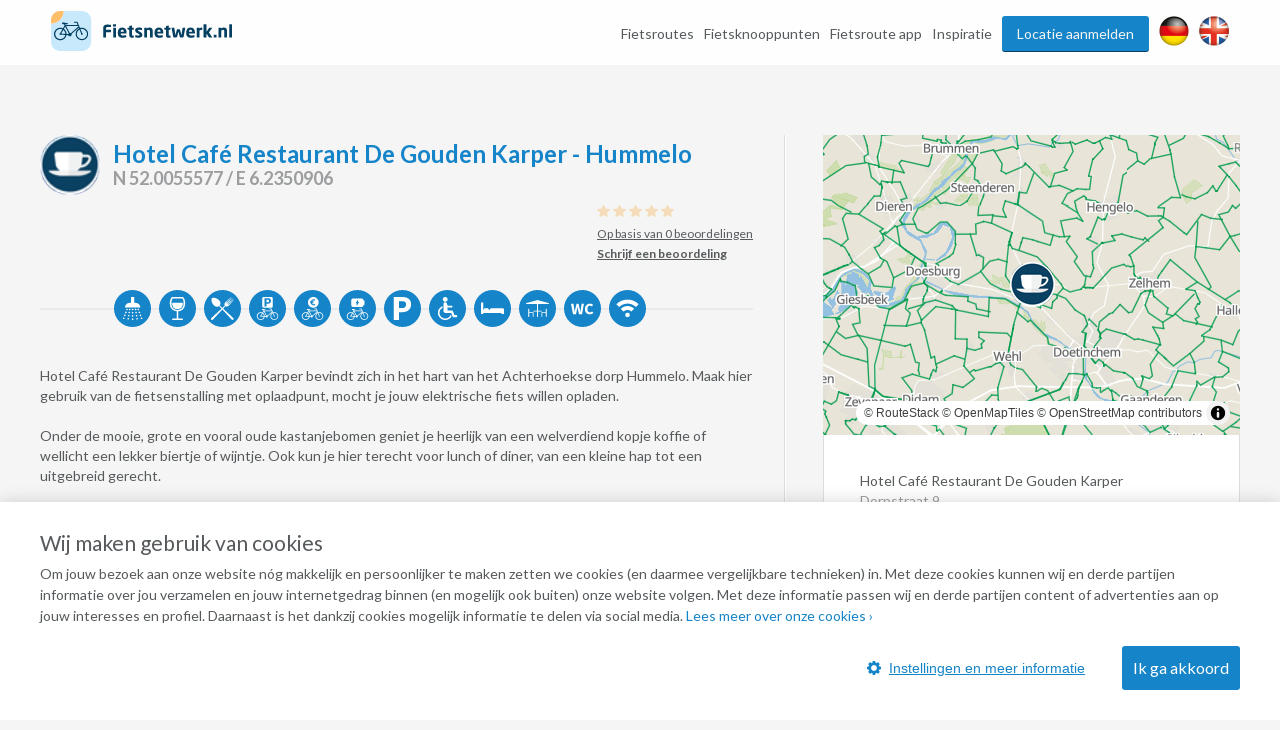

--- FILE ---
content_type: text/html; charset=UTF-8
request_url: https://www.fietsnetwerk.nl/knooppunt/hotel-cafe-restaurant-de-gouden-karper-hummelo/
body_size: 39931
content:
<!DOCTYPE html>
<html lang="nl">
<head>
    <meta charset="UTF-8"/>
    <meta name="viewport"
          content="width=device-width, initial-scale=1.0, minimum-scale=1.0">
    <meta http-equiv="X-UA-Compatible" content="ie=edge">
    <title>Afstapmoment Hotel Café Restaurant De Gouden Karper - Hummelo </title>
    <meta name="description" content="Opzoek naar een sfeervol restaurant? Zoek niet verder; De Gouden Karper is dé culinaire beleving van de Achterhoek!"/>
    <meta name="robots" content="index,follow"/>
    <meta property="og:title" content="Afstapmoment Hotel Café Restaurant De Gouden Karper - Hummelo "/>
    <meta property="og:url" content="https://www.fietsnetwerk.nl/knooppunt/hotel-cafe-restaurant-de-gouden-karper-hummelo/"/>
    <meta property="og:description" content="Opzoek naar een sfeervol restaurant? Zoek niet verder; De Gouden Karper is dé culinaire beleving van de Achterhoek!"/>
    <meta property="og:type" content="website"/>
    <meta property="og:image" content="https://images.fietsnetwerk.nl/favicon-96x96.png"/>

            <link rel="canonical" href="https://www.fietsnetwerk.nl/knooppunt/hotel-cafe-restaurant-de-gouden-karper-hummelo/">
    
    <link rel="apple-touch-icon" sizes="57x57" href="https://images.fietsnetwerk.nl/apple-icon-57x57.png">
<link rel="apple-touch-icon" sizes="60x60" href="https://images.fietsnetwerk.nl/apple-icon-60x60.png">
<link rel="apple-touch-icon" sizes="72x72" href="https://images.fietsnetwerk.nl/apple-icon-72x72.png">
<link rel="apple-touch-icon" sizes="76x76" href="https://images.fietsnetwerk.nl/apple-icon-76x76.png">
<link rel="apple-touch-icon" sizes="114x114" href="https://images.fietsnetwerk.nl/apple-icon-114x114.png">
<link rel="apple-touch-icon" sizes="120x120" href="https://images.fietsnetwerk.nl/apple-icon-120x120.png">
<link rel="apple-touch-icon" sizes="144x144" href="https://images.fietsnetwerk.nl/apple-icon-144x144.png">
<link rel="apple-touch-icon" sizes="152x152" href="https://images.fietsnetwerk.nl/apple-icon-152x152.png">
<link rel="apple-touch-icon" sizes="180x180" href="https://images.fietsnetwerk.nl/apple-icon-180x180.png">
<link rel="icon" type="image/png" sizes="192x192"  href="https://images.fietsnetwerk.nl/android-icon-192x192.png">
<link rel="icon" type="image/png" sizes="32x32" href="https://images.fietsnetwerk.nl/favicon-32x32.png">
<link rel="icon" type="image/png" sizes="96x96" href="https://images.fietsnetwerk.nl/favicon-96x96.png">
<link rel="icon" type="image/png" sizes="16x16" href="https://images.fietsnetwerk.nl/favicon-16x16.png">

    <link rel="stylesheet" href="https://fonts.googleapis.com/css?family=Lato:400,400i,700,700i,900">
            <style>
.u-container,.u-container-fw,.u-header-container{position:relative;margin:0 auto}.c-3d-btn.c-3d-btn--primary:hover,.c-btn.c-btn--blue:hover,.c-btn.c-btn--primary-icon:hover,.c-btn.c-btn--primary:hover{background-color:#ffa229!important}.poi-type,header .navbar .navbar__nav #menu>.menu-item{float:left}.routes-2go ol li,header .lang-switch a+a,header .navbar .navbar__nav #menu>.menu-item+.menu-item,header .social a+a{padding-left:10px}*{box-sizing:border-box;margin:0;padding:0;outline:0}a,abbr,acronym,address,applet,article,aside,audio,b,big,blockquote,body,canvas,caption,center,cite,code,dd,del,details,dfn,div,dl,dt,em,embed,fieldset,figcaption,figure,footer,form,h1,h2,h3,h4,h5,h6,header,hgroup,html,i,iframe,img,ins,kbd,label,legend,li,mark,menu,nav,object,ol,output,p,pre,q,ruby,s,samp,section,small,span,strike,strong,sub,summary,sup,table,tbody,td,tfoot,th,thead,time,tr,tt,u,ul,var,video{font:inherit;font-size:100%;vertical-align:baseline;border:0}article,aside,details,figcaption,figure,footer,header,hgroup,menu,nav,section{display:block}body{line-height:1;font-family:Lato,Helvetica,Arial,sans-serif;font-size:14px;font-weight:400;color:#565a5c;background:#f5f5f5}ol,ul{list-style:none}blockquote,q{quotes:none}blockquote:after,blockquote:before,q:after,q:before{content:"";content:none}table{border-spacing:0;border-collapse:collapse}a{text-decoration:none}.u-container{width:95%;max-width:1200px}.u-header-container{width:92%;max-width:1824px}.u-container-fw{width:1200px;max-width:100vw;transition:width .15s,max-width .15s}@media (max-width:1220px){.u-container-fw{width:1000px}}@media (max-width:1020px){.u-container-fw{width:96%;max-width:750px}}.u-clearfix:after{display:table;clear:both;content:" "}.u-table{display:table}.u-tr{display:table-row}.u-td{display:table-cell}.u-text-left{text-align:left}.page-content .u-container-fw article.route-filter,.u-text-center{text-align:center}.u-text-right{text-align:right}.c-sep{font-size:0;line-height:0;position:relative;width:100%;margin:50px 0;border-top:1px solid #ddd;border-bottom:1px solid #fff}.c-3d-btn,.c-btn{font-size:16px;display:inline-block;position:relative;cursor:pointer;font-family:Lato,Helvetica,Arial,sans-serif}.c-sep.c-sep--dark{border-top-color:#333637;border-bottom-color:#9b9d9e}.c-btn{line-height:36px;margin-bottom:25px;padding:0 11px;text-decoration:none;border:none;border-radius:3px}.c-btn.c-btn--blue{color:#fff!important;background:red!important}.c-btn.c-btn--primary,.c-btn.c-btn--primary-icon{color:#fff!important;background:#1584c8!important}.c-btn.c-btn--primary-icon .grid-container,.c-btn.c-btn--primary-icon .map-container{display:inline-flex;align-items:center;justify-content:space-between}.c-btn.c-btn--primary-icon.grid>.grid-container,.c-btn.c-btn--primary-icon.map>.map-container,.header-form-container>.inside .header-form .form-group .autocomplete-wrapper ul.results.is-hidden,.header-form-container>.inside .header-form .form-group label{display:none}.c-btn.c-btn--primary-icon svg{max-width:19px;max-height:19px;margin-right:.5em}.c-btn.c-btn--primary-icon svg *{fill:#fff}.c-btn.c-btn--medium{line-height:40px;border-radius:6px}.c-btn.c-btn--large{line-height:70px;border-radius:5px}@media (min-width:500px){.c-btn.c-btn--medium{min-width:300px}.c-btn.c-btn--large{min-width:475px}}.c-btn:hover{text-decoration:none!important}.c-3d-btn{line-height:48px;padding:0 25px;border:none;border-radius:3px}.c-3d-btn:hover{margin-top:1px;border-bottom-width:1px!important}.c-3d-btn:active{margin-top:2px;border-bottom-width:0!important}.c-3d-btn.c-3d-btn--orange,.c-3d-btn.c-3d-btn--primary{color:#fff;border-bottom:2px solid #0a4061;background-color:#1584c8}.c-3d-btn.c-3d-btn--primary:hover{border-bottom-color:#d2710a!important}.c-3d-btn.c-3d-btn--loading{opacity:.7;background-image:url(/assets/images/loading.gif);background-repeat:no-repeat;background-position:center right 3px;background-size:20px}.c-3d-btn.c-3d-btn--loading:hover{background-color:inherit;border-bottom-color:inherit}.c-3d-btn.c-3d-btn--green{color:#fff;border-bottom:2px solid #0a761c;background-color:#35af49}.button--load-more{cursor:pointer}.button--load-more.is-loading{padding-left:32px;background-color:#1584c8!important;background-image:url(/assets/images/loading.gif)!important;background-repeat:no-repeat!important;background-size:26px!important;background-position:2px 4px!important}@font-face{font-family:Fietsnetwerk;font-weight:400;font-style:normal;src:url(/assets/fonts/Fietsnetwerk.eot?l0rnt5);src:url(/assets/fonts/Fietsnetwerk.eot?l0rnt5#iefix) format("embedded-opentype"),url(/assets/fonts/Fietsnetwerk.woff2?l0rnt5) format("woff2"),url(/assets/fonts/Fietsnetwerk.ttf?l0rnt5) format("truetype"),url(/assets/fonts/Fietsnetwerk.woff?l0rnt5) format("woff"),url(/assets/fonts/Fietsnetwerk.svg?l0rnt5#Fietsnetwerk) format("svg")}main{position:relative}h1,h2,h3,h4,h5,h6{color:#1584c8}[class*=" icon-"],[class^=icon-]{font-family:Fietsnetwerk!important;font-weight:400;font-style:normal;font-variant:normal;line-height:1;text-transform:none;speak:none;-webkit-font-smoothing:antialiased;-moz-osx-font-smoothing:grayscale}.poi-type{font-size:24px;width:24px;height:24px;margin-top:12px;margin-right:10px}article strong{font-weight:700}article em{font-style:italic}article ol,article ul{padding-top:1em;padding-bottom:1em;padding-left:24px;list-style:disc}article ol li,article ul li{padding-bottom:.5em;line-height:20px}article ol li:last-of-type,article ul li:last-of-type{padding-bottom:0}article ol li{list-style-type:decimal}main:not(.text) article iframe:not([width]):not([height]){width:100%}@media screen and (min-width:1201px){main:not(.text) article iframe:not([width]):not([height]){height:640px}}@media screen and (max-width:1200px) and (min-width:1021px){main:not(.text) article iframe:not([width]):not([height]){height:560px}}@media screen and (max-width:1020px) and (min-width:776px){main:not(.text) article iframe:not([width]):not([height]){height:420px}}@media screen and (max-width:775px){main:not(.text) article iframe:not([width]):not([height]){height:54vw}}.seperator-title{position:relative;margin-bottom:36px}.seperator-title .seperator-text{font-size:15px;font-weight:700;line-height:24px;position:relative;z-index:2;display:inline-block;padding-right:24px;text-transform:uppercase;color:#c3c5c7;background-color:#f5f5f5}.seperator-title .seperator-text img{margin-right:12px;vertical-align:top}.seperator-title .seperator-line{position:absolute;top:0;left:0;width:100%;height:1px;margin-top:11px;background-color:#c3c5c7}.clear-bottom{padding-bottom:50px}.clear-top{padding-top:50px}.routes-2go ol{width:70%;margin:0 auto;text-align:justify}.icon-icon-zien2:before{content:"\e90b"}.icon-icon-bb:before{content:"\e903"}.icon-icon-camp:before{content:"\e904"}.icon-icon-coffee:before{content:"\e905"}.icon-icon-hotel:before{content:"\e906"}.icon-icon-icecream:before{content:"\e907"}.icon-icon-museum:before{content:"\e908"}.icon-icon-restaurant:before{content:"\e909"}.icon-icon-zoo:before{content:"\e90a"}.icon-icon-fn-logo:before{content:"\e902"}.icon-icon-badge:before{content:"\e900"}.icon-icon-voorzieningen-slapen:before{content:"\e906"}.icon-icon-voorzieningen-auto:before{content:"\e624"}.icon-icon-voorzieningen-bed:before{content:"\e625"}.icon-icon-voorzieningen-douche:before{content:"\e626"}.icon-icon-voorzieningen-fiets:before{content:"\e627"}.icon-icon-voorzieningen-fietshuur:before{content:"\e628"}.icon-icon-voorzieningen-fietsverhuur:before{content:"\e628"}.icon-icon-voorzieningen-fitness:before{content:"\e629"}.icon-icon-voorzieningen-kluis:before{content:"\e62a"}.icon-icon-voorzieningen-kraanwater:before{content:"\e62b"}.icon-icon-voorzieningen-water:before{content:"\e90d"}.icon-icon-voorzieningen-laadpas:before{content:"\e62c"}.icon-icon-voorzieningen-oplaadpunt:before{content:"\e901"}.icon-icon-voorzieningen-lift:before{content:"\e62d"}.icon-icon-voorzieningen-parkeren:before{content:"\e62e"}.icon-icon-voorzieningen-parkeergelegenheid:before{content:"\e90c"}.icon-icon-voorzieningen-rolstoelvriendelijk:before{content:"\e62f"}.icon-icon-voorzieningen-speeltuin:before{content:"\e630"}.icon-icon-voorzieningen-terras:before{content:"\e631"}.icon-icon-voorzieningen-wc:before{content:"\e632"}.icon-icon-voorzieningen-wifi:before{content:"\e633"}.icon-icon-voorzieningen-zwemmen:before{content:"\e634"}.icon-icon-voorzieningen-zwembad:before{content:"\e90e"}.icon-icon-aanbieding:before{content:"\e623"}.icon-icon-voorzieningen-parkeerplaats:before{content:"\e608"}.icon-icon-voorzieningen-drinken:before{content:"\e614"}.icon-icon-voorzieningen-eten:before{content:"\e615"}.icon-icon-voorzieningen-fietsenstalling:before{content:"\e617"}.icon-icon-voorzieningen-rolstoel:before{content:"\e622"}.icon-icon-call:before{content:"\e605"}.icon-icon-website:before{content:"\e606"}.icon-icon-doen:before{content:"\e607"}.icon-icon-zien:before{content:"\e616"}.icon-thm-Cultureel:before{content:"\e618"}.icon-thm-Dorpen:before{content:"\e619"}.icon-thm-Historisch:before{content:"\e61a"}.icon-thm-Landelijk:before{content:"\e61b"}.icon-thm-Lekker:before{content:"\e61c"}.icon-thm-Natuurlijk:before{content:"\e61d"}.icon-icon-search:before{content:"\e61e"}.icon-icon:before{content:"\e61f"}.icon-icon-reload:before{content:"\e620"}.icon-icon-schuifje:before{content:"\e621"}.icon-icon-menu-ios:before{content:"\e610"}.icon-icon-back-android:before{content:"\e600"}.icon-icon-back-ios:before{content:"\e601"}.icon-icon-slogan:before{content:"\e602"}.icon-icon-bike-left:before{content:"\e603"}.icon-icon-bike-right:before{content:"\e604"}.icon-icon-drink:before{content:"\e609"}.icon-icon-fav:before{content:"\e60a"}.icon-icon-logotekst:before{content:"\e60b";color:#3c3b3b}.icon-icon-heart:before{content:"\e60c"}.icon-icon-manual:before{content:"\e60d"}.icon-icon-menu-android:before{content:"\e60e"}.icon-icon-menu-close:before{content:"\e60f"}.icon-icon-mill:before{content:"\e611"}.icon-icon-route:before{content:"\e612"}.icon-icon-unfav:before{content:"\e613"}.location-services{width:100%;display:flex;align-items:center;justify-content:flex-start;flex-wrap:wrap;padding:6px 12px}.location-services__icon{width:24px;height:24px;margin-right:6px;display:flex;align-items:center;justify-content:center;text-align:center;border-radius:50%;background-color:#1584c8;color:#fff}@media (max-width:1800px) and (min-width:1601px),(max-width:1480px) and (min-width:1276px),(max-width:1120px){.location-services__icon{width:20px;height:20px}}.location-services__icon svg{width:14.4px;max-height:14.4px}.location-services__icon svg *{fill:currentColor}header{position:fixed;z-index:9001;top:0;width:100%;padding:6px 0;transition:background .15s;border-bottom:1px solid #fff;background:rgba(255,255,255,.9)}header .lang-switch,header .social{display:flex!important;align-items:flex-start;justify-content:flex-start}header .lang-switch .site-icon,header .social .site-icon{height:30px}header .navbar .navbar__logo{position:relative;float:left}header .navbar .navbar__logo img,header .navbar .navbar__logo svg{width:auto;height:40px;margin:5px 0}@media (max-width:880px){header .navbar .navbar__logo img,header .navbar .navbar__logo svg{max-width:180px}}header .navbar .navbar__logo .mobile img,header .navbar .navbar__logo .mobile svg{height:50px}@media (min-width:551px){header .navbar .navbar__logo .mobile{display:none}}@media (max-width:550px){header .navbar .navbar__logo .desktop{display:none}}header .navbar .navbar__lang ul{display:flex;align-items:center;justify-content:space-between;width:80px;padding-top:15px;padding-left:5px}@media screen and (max-width:800px){header .navbar .navbar__lang ul{margin-left:auto;margin-right:125px}}header .navbar .navbar__lang .lang-switch,header .navbar .navbar__lang .social{width:40px}header .navbar .navbar__lang .lang-switch a .site-icon,header .navbar .navbar__lang .social a .site-icon{width:25px;height:25px}@media screen and (max-width:419px){header .navbar .navbar__lang ul{margin-right:60px;width:95px}header .navbar .navbar__lang .social{margin-right:20px}header .navbar .navbar__lang .lang-switch a{margin-right:5px}}header .navbar .navbar__nav{position:relative;float:right;padding-top:10px}@media (max-width:800px){header{position:absolute;background:#fff}header .navbar .navbar__nav{display:none}}header .navbar .navbar__nav #menu{position:relative;float:right}@media screen and (min-width:1451px){header .lang-switch a+a,header .navbar .navbar__nav #menu>.menu-item+.menu-item,header .social a+a{padding-left:32px}}header .navbar .navbar__nav #menu>.menu-item.menu-item--btn{padding-right:0}header .navbar .navbar__nav #menu>.menu-item.menu-item--btn a{position:relative;display:inline-block;padding:0 15px;color:#f5f5f5;border-bottom:1px solid #0a4061;border-radius:3px;background:#1584c8}header .navbar .navbar__nav #menu>.menu-item.menu-item--btn a:hover{top:1px;color:#f5f5f5;border-bottom:#d2710a;background:#ffa229}header .navbar .navbar__nav #menu>.menu-item.menu-item-has-children:hover{position:relative}header .navbar .navbar__nav #menu>.menu-item.menu-item-has-children:hover>.sub-menu{display:block}header .navbar .navbar__nav #menu>.menu-item a{line-height:35px;display:inline-block;transition:color .15s;text-decoration:none;color:#565a5c}header .navbar .navbar__nav #menu>.menu-item a:hover{color:#3280bd}header .navbar .navbar__nav #menu>.menu-item>.sub-menu{position:absolute;z-index:999;top:100%;display:none;width:250px;border:1px solid #6b727c;border-radius:10px;background:#fff}header .navbar .navbar__nav #menu>.menu-item>.sub-menu>li{padding:0 16px;border-bottom:1px solid #6b727c}header .navbar .navbar__nav #menu>.menu-item>.sub-menu>li:last-of-type{border-bottom:none}header .navbar .navbar__nav #menu>.menu-item>.sub-menu>li>a{display:block}@media (min-width:801px){header .mobile-nav,header .navbar .navbar__lang{display:none}}header .mobile-nav .slicknav_menu{position:absolute;width:100%;background:0 0}header .mobile-nav .slicknav_menu .slicknav_btn{position:absolute;top:-47px;right:4%;max-width:95px;margin:0;background:#1584c8}header .mobile-nav .slicknav_menu .slicknav_btn .slicknav_menutxt{font-family:Lato,Helvetica,Arial,sans-serif;text-shadow:none}@media (max-width:419px){header .mobile-nav .slicknav_menu .slicknav_btn{width:auto}header .mobile-nav .slicknav_menu .slicknav_btn .slicknav_menutxt{display:none}header .mobile-nav .slicknav_menu .slicknav_btn .slicknav_icon{margin-left:0}}header .mobile-nav .slicknav_menu .slicknav_btn .slicknav_icon .slicknav_icon-bar{border-radius:0;box-shadow:none}header .mobile-nav .slicknav_menu .slicknav_nav{position:absolute;top:15px;right:4%;width:300px;padding:10px 18px;background:#ddd}header .mobile-nav .slicknav_menu .slicknav_nav li a{line-height:34px;color:#565a5c}.page-header,.page-header--small{width:100%;min-height:400px;background-size:0 0;background-image:none;position:relative;z-index:35;display:flex;align-items:center;align-content:center;padding-top:75px;padding-bottom:40px}@media screen and (min-width:551px){.page-header,.page-header--small{min-height:500px;padding-top:0;padding-bottom:0}.page-header .header-form-container>.inside .header-form:first-child,.page-header--small .header-form-container>.inside .header-form:first-child{margin-top:75px}}@media screen and (min-width:751px){.page-header,.page-header--small{min-height:757px;background-size:cover;background-position:left 40%;background-repeat:no-repeat}}@media screen and (min-width:981px){.page-header,.page-header--small{min-height:570px}}@media screen and (max-width:750px){.page-header h1,.page-header p,.page-header--small h1,.page-header--small p{color:#000!important;text-shadow:none!important}}.page-header .header-form-container,.page-header--small .header-form-container{padding-right:2%;padding-left:2%;text-align:center}.page-header .header-form-container>.inside,.page-header--small .header-form-container>.inside{display:inline-block;text-align:left}.page-header .header-form-container>.inside h1,.page-header--small .header-form-container>.inside h1{font-size:32px;font-weight:700;margin-bottom:8px;text-align:center;color:#fff;text-shadow:1px 1px 1px rgba(0,0,0,.5)}.page-header .header-form-container>.inside p,.page-header--small .header-form-container>.inside p{font-size:20px;line-height:24px;margin-bottom:35px;text-align:center;color:#fff;text-shadow:1px 1px 1px rgba(0,0,0,.5)}.page-header .app-buttons,.page-header--small .app-buttons{position:absolute;bottom:15%;width:100%;text-align:center}.page-header .app-buttons a,.page-header--small .app-buttons a{display:inline-block;margin:0 25px;width:140px}.page-header .app-buttons a img,.page-header--small .app-buttons a img{width:100%;box-shadow:0 0 7px 4px rgba(0,0,0,.7);background:rgba(0,0,0,.7)}@media (max-width:750px){.page-header .app-buttons,.page-header--small .app-buttons{bottom:10%}.page-header .app-buttons a,.page-header--small .app-buttons a{margin:5px 25px}.page-header--small.tiny-mobile-header{min-height:75px}}.page-header .download-button,.page-header--small .download-button{position:absolute;right:0;bottom:-80px;display:block;float:right;width:200px;height:200px;transition:width .15s,height .15s,right .15s,transform .15s;border:none;background-position:center center;background-image:url(../img/download_button.png);background-size:contain}@media (max-width:1400px){.page-header .download-button,.page-header--small .download-button{bottom:-57px;width:150px;height:150px}}@media (max-width:640px){.page-header .download-button,.page-header--small .download-button{bottom:-48px;width:125px;height:125px}}@media (max-width:400px){.page-header .download-button,.page-header--small .download-button{right:50%;transform:translateX(50%)}}.page-header--small{min-height:240px;padding-top:80px}@media screen and (min-width:1021px){.page-header--small{min-height:321px}}@media screen and (min-width:1221px){.page-header--small{min-height:392px}}.page-content .u-container-fw{padding-top:9px}.page-content .u-container-fw h1{font-size:24px;font-weight:700;line-height:36px;width:100%;margin-bottom:20px;padding-bottom:20px;background-position:left bottom;background-image:url(/assets/images/sep.png);background-repeat:repeat-x}.page-content .u-container-fw article{padding:20px 0}.page-content .u-container-fw article .right-image{float:right;position:relative;max-width:300px;height:189px;margin-bottom:.5em;margin-left:1.5em;text-align:center}.page-content .u-container-fw article .right-image img{display:inline-block;max-width:100%!important;max-height:100%!important}.page-content .u-container-fw article .right-image .maximize{position:absolute;top:20px;right:20px;width:30px;height:30px;z-index:999;background-color:rgba(0,0,0,.4);background-size:20px;background-repeat:no-repeat;background-image:url(/assets/images/icons/maximize-white.svg);background-position:center center}.page-content .u-container-fw article.route-filter h2{border-bottom:4px solid #5bc502;display:inline-block;line-height:30px}.page-content .u-container-fw article.route-filter .c-btn{margin-left:auto;margin-right:auto;border-radius:6px}.page-content .u-container-fw article.faqs{display:flex;align-items:flex-start;justify-content:flex-start;flex-wrap:wrap}.page-content .u-container-fw article.faqs .faqs__inner,.page-content .u-container-fw article.faqs h2{width:100%}.page-content .u-container-fw article.faqs .faq{width:100%;padding:6px 12px;box-shadow:0 1px 5px 0 rgba(0,0,0,.5);margin-bottom:12px}.page-content .u-container-fw article.faqs .faq h3{cursor:pointer;display:flex;align-items:center;justify-content:flex-start;padding-top:0;transition:.2s}.page-content .u-container-fw article.faqs .faq h3 .ui-accordion-header-icon{display:inline-flex;width:0;height:0;border-top:8px solid transparent;border-bottom:8px solid transparent;border-left:8px solid #565a5c;margin-right:8px}.page-content .u-container-fw article.faqs .faq h3.ui-state-active .ui-accordion-header-icon{border-left:8px solid transparent;border-right:8px solid transparent;border-top:8px solid #565a5c;margin-top:8px}.page-content .u-container-fw article.faqs .faq p{color:#565a5c;text-align:justify}.page-content .u-container-fw article h2{font-size:21px;margin-bottom:24px}.page-content .u-container-fw article h3{font-size:18px;font-weight:700;line-height:30px;padding-top:5px}.page-content .u-container-fw article a{text-decoration:none;color:#3280bd}.page-content .u-container-fw article a:hover:not(.c-btn){text-decoration:underline}.page-content .u-container-fw article ol,.page-content .u-container-fw article p,.page-content .u-container-fw article ul{font-size:14px;line-height:20px;padding-bottom:20px}@media (max-width:616px){.page-content .u-container-fw article ol,.page-content .u-container-fw article p,.page-content .u-container-fw article ul,h4{font-size:16px;line-height:22px}.page-content .u-container-fw section.routes{max-width:291px;margin:0 auto}}.page-content .u-container-fw article ol span.line-with-logo,.page-content .u-container-fw article p span.line-with-logo,.page-content .u-container-fw article ul span.line-with-logo{display:block;line-height:40px;height:40px;padding-left:45px;background-image:url(https://images.fietsnetwerk.nl/assets/images/whatsapp-logo.png);background-position:left center;background-size:40px;background-repeat:no-repeat}.page-content .u-container-fw article img{max-width:100%!important}.header-form-container>.inside{display:inline-block;text-align:left;width:100%;max-width:915px}.header-form-container>.inside h1{font-size:32px;font-weight:700;margin-bottom:8px;text-align:center;color:#fff;text-shadow:1px 1px 1px rgba(0,0,0,.5)}.header-form-container>.inside p{font-size:20px;line-height:24px;margin-bottom:35px;text-align:center;color:#fff;text-shadow:1px 1px 1px rgba(0,0,0,.5)}.header-form-container>.inside .header-form{width:100%;max-width:291px;line-height:46px;padding:12px;border-radius:5px;background-color:rgba(0,0,0,.6);margin:0 auto}@media screen and (min-width:620px){.header-form-container>.inside .header-form{max-width:606px}}.header-form-container>.inside .header-form .form-group{display:flex;flex-wrap:wrap;justify-content:space-between;align-items:center;align-content:center;width:100%}.header-form-container>.inside .header-form .form-group .autocomplete-wrapper{width:100%;position:relative}.header-form-container>.inside .header-form .form-group .autocomplete-wrapper ul.results{position:absolute;width:100%;top:calc(100% + 2px);background-color:#fff;z-index:9001;border-radius:2px;box-shadow:0 0 3px 3px rgba(0,0,0,.25);overflow:hidden}.header-form-container>.inside .header-form .form-group .autocomplete-wrapper ul.results li{padding:5px 5px 5px 44px;line-height:2;cursor:pointer;background-position:15px center;background-image:url(/assets/images/marker-home.png);background-repeat:no-repeat}.header-form-container>.inside .header-form .form-group input{font-size:15px;line-height:46px;display:inline-block;width:100%;height:48px;padding-right:18px;padding-left:40px;border-radius:5px;outline:0;border:none;background-position:15px center;background-image:url(/assets/images/marker-home.png);background-repeat:no-repeat}@media screen and (min-width:421px){.header-form-container>.inside .header-form .form-group input{padding-right:20px;padding-left:44px}}.header-form-container>.inside .header-form .form-group .c-btn{font-weight:400;line-height:44px;width:100%;margin-bottom:0;cursor:pointer;transition:background .15s;color:#fff;border-radius:5px;margin-top:12px}.header-form-container>.inside .header-form__help-me{width:25%;flex-grow:1;flex-wrap:nowrap;align-items:center;align-content:center;line-height:46px;position:relative;padding-right:20px;padding-left:44px;transition:background-color .15s;text-decoration:none;color:#565a5c;border-radius:5px;background:url(/assets/images/happy-face.png) 15px center no-repeat #fff;font-family:Lato,Helvetica,Arial,sans-serif;margin-right:14px;vertical-align:top;border:1px solid #000;display:none}.header-form-container>.inside .header-form__help-me:hover{background-color:#e1e1e1}.header-form-container>.inside .header-form__help-me .help-me__text-wrap{white-space:nowrap;text-overflow:ellipsis;overflow:hidden;width:50%;flex-grow:1}.header-form-container>.inside .header-form__help-me .help-me__chevron-right{display:block;float:right;padding-left:30px}@media (max-width:420px){.header-form-container>.inside .header-form__help-me .help-me__chevron-right{padding-left:0}}.header-form-container>.inside .header-form__info{position:relative;width:28px;height:28px;margin-right:14px;vertical-align:middle;border-radius:50%;background-position:center center;background-color:#1584c8;background-image:url(/assets/images/info.png);background-repeat:no-repeat;display:none}@media screen and (min-width:771px){.page-content .u-container-fw{padding-top:49px}.header-form-container>.inside .header-form{max-width:915px}.header-form-container>.inside .header-form .form-group .autocomplete-wrapper{width:25%;flex-grow:1;margin-right:14px}.header-form-container>.inside .header-form .form-group .c-btn{width:140px;margin-top:0;margin-right:14px}.header-form-container>.inside .header-form__help-me{display:flex}.header-form-container>.inside .header-form__info{display:block}}.header-form-container>.inside .header-form__info:hover .tooltiptext{visibility:visible}.header-form-container>.inside .header-form__info .tooltiptext{line-height:20px;position:absolute;z-index:1;top:-3px;right:-13px;visibility:hidden;width:250px;padding:12px;transform:translateY(-100%);text-align:center;color:#fff;border-radius:6px;background-color:#000}@media (max-width:750px){main.text .page-header,main.text .page-header--small{height:0;background-image:none!important}main.text h1{text-align:center;padding-top:15px}.page-content .u-container-fw article .right-image{float:none;width:100%;max-width:none;margin-bottom:2em;margin-left:0;height:auto;max-height:300px}.page-content .u-container-fw article .right-image img{max-height:300px!important}.page-content .u-container-fw article img{width:auto!important;height:auto!important}.header-form-container>.inside .header-form__info .tooltiptext{right:-100px}}.hero-app-banner{width:100%;margin:20px 0}@media screen and (min-width:750px){.hero-app-banner{display:none}}.hero-app-banner__title{width:100%;text-align:center;font-weight:700;font-size:1.2rem;margin-bottom:10px;color:#000}.hero-app-banner__buttons{width:100%;display:flex;align-items:center;justify-content:space-around;margin-bottom:10px}.hero-app-banner__buttons img{max-width:190px}.hero-app-banner__buttons.ios{flex-direction:row-reverse}
/*# sourceMappingURL=critical.css.map */

</style>        <link rel="stylesheet" href="https://css.fietsnetwerk.nl/assets/css/default.css?1.1">
    <link rel="stylesheet" href="https://css.fietsnetwerk.nl/assets/lib/slicknav/slicknav.min.css?1.1">
    <link rel="stylesheet" href="https://css.fietsnetwerk.nl/assets/css/cookie.css?1.1">
        <script>
        function fireTagManagerEvent(action, label) {
            // Empty debug function for in case tracking cookies aren't accepted
        }
    </script>

            <link rel="stylesheet" href="https://css.fietsnetwerk.nl/assets/css/location.css?1.1">
    <link rel="stylesheet" href="https://css.fietsnetwerk.nl/assets/lib/slick/slick.css?1.1">
    <link rel="stylesheet" href="https://css.fietsnetwerk.nl/assets/lib/slick/slick-theme.css?1.1">
    

</head>
<body data-page-template=""
      data-page-id="">
    <header>
        <section class="navbar">
            <div class="u-header-container u-clearfix">
                <div class="navbar__logo">
                    <a href="//www.fietsnetwerk.nl/">
                            <div class="desktop">
        <svg id="Laag_1" xmlns="http://www.w3.org/2000/svg" viewBox="0 0 687.24 152.35"><defs><style>.cls-1{fill:#064061;}.cls-1,.cls-2,.cls-3{stroke-width:0px;}.cls-2{fill:#c8e8fb;}.cls-3{fill:#ffbe69;}</style></defs><path class="cls-1" d="M226.72,61.4h-13.39c-3.1,0-4.22,1.06-4.22,4.49v5.93h17.08c.73,0,1.31.59,1.32,1.32v6.27c0,.73-.59,1.31-1.32,1.31h-17.08v19.26c0,.73-.59,1.31-1.32,1.32h-8.52c-.73,0-1.31-.59-1.32-1.32v-34.09c0-12,7.58-14.11,16.09-14.11,4.26-.07,8.52.22,12.73.85.92.14,1.31.47,1.31,1.32v6.14c0,.72-.59,1.31-1.31,1.31-.02,0-.03,0-.05,0Z"/><path class="cls-1" d="M245.64,59.23h-8.58c-.73,0-1.33-.61-1.32-1.34h0v-6.13c0-.73.59-1.31,1.32-1.32h8.58c.73,0,1.31.59,1.31,1.32v6.13c.01.73-.57,1.33-1.3,1.34,0,0,0,0-.01,0ZM245.37,101.3h-8c-.73,0-1.31-.59-1.32-1.32v-35.15c0-.73.59-1.31,1.32-1.32h8c.73,0,1.31.59,1.32,1.32v35.15c0,.73-.59,1.31-1.32,1.32Z"/><path class="cls-1" d="M285.46,85.74h-21v.15c0,3.76,1.58,7.18,6.79,7.18,4.15,0,10-.33,12.66-.59h.2c.72,0,1.25.33,1.25,1.06v5c0,1.05-.27,1.51-1.39,1.78-4.42,1.13-8.98,1.66-13.54,1.57-8,0-16.55-4.22-16.55-16.95v-4.61c0-10.62,6.19-17.34,16.68-17.34s16.29,7.38,16.29,17.34v3.82c0,.99-.53,1.59-1.39,1.59ZM276.46,78.88c0-4.88-2.25-7.32-5.94-7.32s-6.06,2.5-6.06,7.32v.26h12v-.26Z"/><path class="cls-1" d="M313.41,101.36c-1.71.34-3.45.51-5.2.53-7.26,0-11.08-1.91-11.08-11.28v-19.12l-5.28-.85c-.73-.08-1.31-.66-1.38-1.39v-4.36c.03-.75.63-1.36,1.38-1.39h5.28v-5.4c.04-.71.61-1.28,1.32-1.32l8-1.39h.2c.62-.03,1.16.45,1.19,1.07,0,.02,0,.03,0,.05v7h5.43c.73,0,1.31.59,1.32,1.32v5.34c0,.73-.59,1.32-1.32,1.32h-5.4v19.19c0,2.64.19,3.1,2.17,3.1h3.23c.86,0,1.39.4,1.39,1.12v5.14c-.01.7-.56,1.27-1.25,1.32Z"/><path class="cls-1" d="M332.99,101.89c-4.04-.01-8.07-.5-12-1.45-.74-.12-1.27-.77-1.25-1.52v-5.34c-.02-.67.5-1.23,1.17-1.25.03,0,.05,0,.08,0h.28c3.56.46,9.1.92,11.21.92,3.16,0,3.89-.85,3.89-2.57,0-1-.6-1.71-2.44-2.77l-8.57-4.94c-3.64-1.89-5.91-5.66-5.87-9.76,0-6.66,4.42-10.22,13.51-10.22,3.96-.04,7.91.47,11.74,1.51.74.12,1.27.77,1.25,1.52v5.34c.08.61-.35,1.16-.96,1.24-.05,0-.11,0-.16,0h-.19c-3.65-.47-7.32-.76-11-.85-2.57,0-3.49.39-3.49,1.91,0,1,.72,1.52,2,2.31l8.18,4.68c5.47,3.16,6.66,6.59,6.66,10.15.08,6.2-4.41,11.08-14.04,11.08Z"/><path class="cls-1" d="M384.88,101.3h-8c-.74-.03-1.33-.65-1.32-1.39v-22c0-4.61-.86-6.13-4.88-6.13-1.91,0-4,.93-6.2,2.11v26c0,.74-.58,1.36-1.32,1.39h-8c-.75-.03-1.35-.64-1.38-1.39v-35.06c0-.73.59-1.31,1.32-1.32h7.38c.73,0,1.31.59,1.32,1.32v1.59c3.07-2.37,6.88-3.58,10.75-3.43,9.56,0,11.67,6.66,11.67,15v22c-.06.71-.63,1.26-1.34,1.31Z"/><path class="cls-1" d="M424.77,85.74h-21v.15c0,3.76,1.58,7.18,6.79,7.18,4.15,0,10-.33,12.66-.59h.2c.72,0,1.25.33,1.25,1.06v5c0,1.05-.26,1.51-1.38,1.78-4.43,1.13-8.98,1.66-13.55,1.57-8,0-16.55-4.22-16.55-16.95v-4.61c0-10.62,6.2-17.34,16.68-17.34s16.29,7.38,16.29,17.34v3.82c0,.99-.53,1.59-1.39,1.59ZM415.77,78.88c0-4.88-2.24-7.32-5.94-7.32s-6.06,2.5-6.06,7.32v.26h12v-.26Z"/><path class="cls-1" d="M452.73,101.36c-1.72.34-3.46.51-5.21.53-7.26,0-11.08-1.91-11.08-11.28v-19.12l-5.27-.85c-.74-.07-1.32-.65-1.39-1.39v-4.36c.03-.76.63-1.36,1.39-1.39h5.27v-5.4c.04-.71.61-1.28,1.32-1.32l8-1.39h.2c.62-.03,1.16.45,1.19,1.07,0,.02,0,.03,0,.05v7h5.41c.73,0,1.31.59,1.31,1.32v5.34c0,.73-.58,1.31-1.31,1.32h-5.41v19.19c0,2.64.2,3.1,2.17,3.1h3.24c.85,0,1.38.4,1.38,1.12v5.14c-.01.68-.53,1.25-1.21,1.32Z"/><path class="cls-1" d="M509.83,64.89l-5.87,31.78c-.73,3.76-3,4.62-5.8,4.62h-4c-2.65.19-5.02-1.62-5.54-4.22l-4.44-17.18c-.07-.33-.14-.33-.33-.33s-.27,0-.33.33l-4.42,17.21c-.52,2.6-2.89,4.41-5.54,4.22h-4c-2.77,0-5.08-.86-5.8-4.62l-5.89-31.81v-.27c-.07-.55.32-1.05.87-1.11.04,0,.08,0,.13,0h8c.8,0,1.26.14,1.39,1.12l3.89,25.06c.07.53.26.86.4.86s.39-.26.52-.86l4.42-17.41c.59-2.3,1.58-3,3.69-3h5.41c2.11,0,3.1.66,3.69,3l4.42,17.41c.13.6.33.86.53.86s.33-.33.39-.86l3.89-25.06c.14-1,.6-1.12,1.39-1.12h8c.58.03,1.03.52,1,1.1,0,0,0,.02,0,.02l-.07.27Z"/><path class="cls-1" d="M544.97,85.74h-21v.15c0,3.76,1.58,7.18,6.79,7.18,4.16,0,10-.33,12.66-.59h.2c.73,0,1.25.33,1.25,1.06v5c0,1.05-.26,1.51-1.38,1.78-4.43,1.13-8.99,1.66-13.56,1.57-8,0-16.55-4.22-16.55-16.95v-4.61c0-10.62,6.2-17.34,16.68-17.34s16.29,7.38,16.29,17.34v3.82c0,.99-.53,1.59-1.38,1.59ZM535.97,78.88c0-4.88-2.24-7.32-5.93-7.32s-6.07,2.5-6.07,7.32v.26h12v-.26Z"/><path class="cls-1" d="M572.99,71.82h-.53c-2.99.04-5.91.84-8.51,2.31v25.76c0,.74-.58,1.36-1.32,1.39h-8c-.74-.04-1.34-.64-1.36-1.39v-35.06c0-.73.59-1.31,1.32-1.32h7.85c.73,0,1.31.59,1.31,1.32v1.32c2.52-2.04,5.67-3.16,8.91-3.16.73,0,1.31.59,1.31,1.32v6.26c0,.59-.39,1.25-.98,1.25Z"/><path class="cls-1" d="M611.95,64.89l-12.26,16.68,12.2,18.32c.11.15.16.34.13.53.01.46-.36.85-.82.86-.01,0-.03,0-.04,0h-10c-.69.06-1.34-.31-1.64-.93l-9.46-15.46v15c0,.74-.58,1.36-1.32,1.39h-8c-.75-.03-1.35-.64-1.38-1.39v-47.85c.03-.74.64-1.32,1.38-1.32h8c.73,0,1.31.59,1.32,1.32v27.56l10-15.1c.36-.62,1.01-1,1.72-1h9.49c.59,0,1,.33,1,.73-.03.25-.14.48-.32.66Z"/><path class="cls-1" d="M627.11,101.3h-7.71c-.74,0-1.35-.58-1.39-1.32v-8.31c.04-.73.66-1.29,1.39-1.25,0,0,0,0,0,0h7.71c.7-.03,1.29.5,1.32,1.2,0,.02,0,.03,0,.05v8.31c0,.73-.59,1.31-1.32,1.32Z"/><path class="cls-1" d="M667.27,101.3h-8c-.74-.04-1.32-.67-1.3-1.41v-22c0-4.61-.86-6.13-4.88-6.13-1.91,0-4,.93-6.2,2.11v26c0,.74-.58,1.36-1.32,1.39h-8c-.76-.03-1.36-.63-1.39-1.39v-35.04c0-.73.59-1.31,1.32-1.32h7.38c.73,0,1.31.59,1.32,1.32v1.59c3.07-2.37,6.88-3.58,10.75-3.43,9.56,0,11.67,6.66,11.67,15v22c-.06.71-.64,1.27-1.35,1.31Z"/><path class="cls-1" d="M685.99,101.3h-8.05c-.75-.03-1.35-.64-1.38-1.39v-47.87c.03-.74.64-1.32,1.38-1.32h8.05c.7.01,1.26.59,1.25,1.29,0,.01,0,.02,0,.03v47.85c.05.73-.51,1.36-1.25,1.41,0,0,0,0,0,0Z"/><path class="cls-2" d="M117.68,0H47.69c0,26.34-21.35,47.69-47.69,47.69v69.99c0,19.15,15.52,34.67,34.67,34.67h83.02c19.15,0,34.67-15.52,34.67-34.67V34.67c0-19.15-15.52-34.67-34.67-34.67Z"/><path class="cls-3" d="M47.69,0h-13.03C15.52,0,0,15.52,0,34.67v13.03c26.34,0,47.69-21.35,47.69-47.69Z"/><path class="cls-1" d="M110.13,64.75l-9.15-22.45c-.29-.88-1.12-1.46-2.04-1.44h-10.4c-1.15,0-2.08.93-2.08,2.08,0,1.15.93,2.08,2.08,2.08h9l3.34,8.15h-45.56l-1.4-2.66h8.73c1.11,0,2-.9,2-2.01,0-1.1-.9-2-2-2l-16.24-3.18c-1.94-.46-3.9.74-4.36,2.69-.06.26-.09.52-.1.79-.03,1.93,1.48,3.54,3.41,3.64h3.78l2.41,4.59-6.18,10.94c-11.96-5.58-26.18-.4-31.76,11.56-1.48,3.17-2.24,6.62-2.24,10.11.02,13.2,10.74,23.88,23.94,23.86,11.62-.02,21.55-8.4,23.52-19.85l6.74.52c1.37,3.43,5.25,5.1,8.68,3.73,3.06-1.22,4.78-4.49,4.04-7.71-.07-.21-.14-.41-.23-.61l27.12-24.05,1.11,2.82c-11.65,6.05-16.19,20.4-10.14,32.04,6.05,11.65,20.4,16.19,32.04,10.14,11.65-6.05,16.19-20.4,10.14-32.04-5.31-10.22-17.18-15.17-28.18-11.73ZM31.68,106.5c-9-1.76-15.51-9.64-15.52-18.81v-.04c.06-10.62,8.7-19.18,19.32-19.14,2.61.01,5.19.56,7.59,1.6l-7.99,14.1c-1.91.15-3.34,1.83-3.19,3.74.15,1.91,1.83,3.34,3.74,3.19.84-.07,1.62-.43,2.21-1.04l16.36,1.25c-2.03,10.41-12.12,17.19-22.53,15.16ZM38.86,85.94l7.81-13.85c4.82,3.51,7.73,9.06,7.87,15.01v.03M65.65,88.07l-6.52-.49c-.03-7.73-3.82-14.97-10.15-19.41v-.1l4.88-8.63,13.57,25.97c-.8.73-1.41,1.65-1.78,2.66ZM75.24,84.51c-1.02-.58-2.17-.88-3.34-.88-.22-.02-.44-.02-.66,0l.02-.03-13.81-26.32h45.14l.87,2.14-28.22,25.09ZM122.61,106.07c-10.2,2.96-20.87-2.9-23.83-13.11-2.52-8.69,1.35-17.96,9.31-22.27l.02-.04,6.24,15.21c-.3.53-.46,1.13-.47,1.74,0,1.93,1.56,3.5,3.49,3.5,1.93,0,3.5-1.56,3.5-3.49,0-1.65-1.16-3.08-2.77-3.42l-6.21-15.05c10.2-2.96,20.87,2.91,23.83,13.11,2.96,10.2-2.9,20.87-13.11,23.83Z"/></svg>    </div>
                                                    <div class="mobile">
                                <svg id="Laag_1" xmlns="http://www.w3.org/2000/svg" viewBox="0 0 687.24 152.35"><defs><style>.cls-1{fill:#064061;}.cls-1,.cls-2,.cls-3{stroke-width:0px;}.cls-2{fill:#c8e8fb;}.cls-3{fill:#ffbe69;}</style></defs><path class="cls-1" d="M226.72,61.4h-13.39c-3.1,0-4.22,1.06-4.22,4.49v5.93h17.08c.73,0,1.31.59,1.32,1.32v6.27c0,.73-.59,1.31-1.32,1.31h-17.08v19.26c0,.73-.59,1.31-1.32,1.32h-8.52c-.73,0-1.31-.59-1.32-1.32v-34.09c0-12,7.58-14.11,16.09-14.11,4.26-.07,8.52.22,12.73.85.92.14,1.31.47,1.31,1.32v6.14c0,.72-.59,1.31-1.31,1.31-.02,0-.03,0-.05,0Z"/><path class="cls-1" d="M245.64,59.23h-8.58c-.73,0-1.33-.61-1.32-1.34h0v-6.13c0-.73.59-1.31,1.32-1.32h8.58c.73,0,1.31.59,1.31,1.32v6.13c.01.73-.57,1.33-1.3,1.34,0,0,0,0-.01,0ZM245.37,101.3h-8c-.73,0-1.31-.59-1.32-1.32v-35.15c0-.73.59-1.31,1.32-1.32h8c.73,0,1.31.59,1.32,1.32v35.15c0,.73-.59,1.31-1.32,1.32Z"/><path class="cls-1" d="M285.46,85.74h-21v.15c0,3.76,1.58,7.18,6.79,7.18,4.15,0,10-.33,12.66-.59h.2c.72,0,1.25.33,1.25,1.06v5c0,1.05-.27,1.51-1.39,1.78-4.42,1.13-8.98,1.66-13.54,1.57-8,0-16.55-4.22-16.55-16.95v-4.61c0-10.62,6.19-17.34,16.68-17.34s16.29,7.38,16.29,17.34v3.82c0,.99-.53,1.59-1.39,1.59ZM276.46,78.88c0-4.88-2.25-7.32-5.94-7.32s-6.06,2.5-6.06,7.32v.26h12v-.26Z"/><path class="cls-1" d="M313.41,101.36c-1.71.34-3.45.51-5.2.53-7.26,0-11.08-1.91-11.08-11.28v-19.12l-5.28-.85c-.73-.08-1.31-.66-1.38-1.39v-4.36c.03-.75.63-1.36,1.38-1.39h5.28v-5.4c.04-.71.61-1.28,1.32-1.32l8-1.39h.2c.62-.03,1.16.45,1.19,1.07,0,.02,0,.03,0,.05v7h5.43c.73,0,1.31.59,1.32,1.32v5.34c0,.73-.59,1.32-1.32,1.32h-5.4v19.19c0,2.64.19,3.1,2.17,3.1h3.23c.86,0,1.39.4,1.39,1.12v5.14c-.01.7-.56,1.27-1.25,1.32Z"/><path class="cls-1" d="M332.99,101.89c-4.04-.01-8.07-.5-12-1.45-.74-.12-1.27-.77-1.25-1.52v-5.34c-.02-.67.5-1.23,1.17-1.25.03,0,.05,0,.08,0h.28c3.56.46,9.1.92,11.21.92,3.16,0,3.89-.85,3.89-2.57,0-1-.6-1.71-2.44-2.77l-8.57-4.94c-3.64-1.89-5.91-5.66-5.87-9.76,0-6.66,4.42-10.22,13.51-10.22,3.96-.04,7.91.47,11.74,1.51.74.12,1.27.77,1.25,1.52v5.34c.08.61-.35,1.16-.96,1.24-.05,0-.11,0-.16,0h-.19c-3.65-.47-7.32-.76-11-.85-2.57,0-3.49.39-3.49,1.91,0,1,.72,1.52,2,2.31l8.18,4.68c5.47,3.16,6.66,6.59,6.66,10.15.08,6.2-4.41,11.08-14.04,11.08Z"/><path class="cls-1" d="M384.88,101.3h-8c-.74-.03-1.33-.65-1.32-1.39v-22c0-4.61-.86-6.13-4.88-6.13-1.91,0-4,.93-6.2,2.11v26c0,.74-.58,1.36-1.32,1.39h-8c-.75-.03-1.35-.64-1.38-1.39v-35.06c0-.73.59-1.31,1.32-1.32h7.38c.73,0,1.31.59,1.32,1.32v1.59c3.07-2.37,6.88-3.58,10.75-3.43,9.56,0,11.67,6.66,11.67,15v22c-.06.71-.63,1.26-1.34,1.31Z"/><path class="cls-1" d="M424.77,85.74h-21v.15c0,3.76,1.58,7.18,6.79,7.18,4.15,0,10-.33,12.66-.59h.2c.72,0,1.25.33,1.25,1.06v5c0,1.05-.26,1.51-1.38,1.78-4.43,1.13-8.98,1.66-13.55,1.57-8,0-16.55-4.22-16.55-16.95v-4.61c0-10.62,6.2-17.34,16.68-17.34s16.29,7.38,16.29,17.34v3.82c0,.99-.53,1.59-1.39,1.59ZM415.77,78.88c0-4.88-2.24-7.32-5.94-7.32s-6.06,2.5-6.06,7.32v.26h12v-.26Z"/><path class="cls-1" d="M452.73,101.36c-1.72.34-3.46.51-5.21.53-7.26,0-11.08-1.91-11.08-11.28v-19.12l-5.27-.85c-.74-.07-1.32-.65-1.39-1.39v-4.36c.03-.76.63-1.36,1.39-1.39h5.27v-5.4c.04-.71.61-1.28,1.32-1.32l8-1.39h.2c.62-.03,1.16.45,1.19,1.07,0,.02,0,.03,0,.05v7h5.41c.73,0,1.31.59,1.31,1.32v5.34c0,.73-.58,1.31-1.31,1.32h-5.41v19.19c0,2.64.2,3.1,2.17,3.1h3.24c.85,0,1.38.4,1.38,1.12v5.14c-.01.68-.53,1.25-1.21,1.32Z"/><path class="cls-1" d="M509.83,64.89l-5.87,31.78c-.73,3.76-3,4.62-5.8,4.62h-4c-2.65.19-5.02-1.62-5.54-4.22l-4.44-17.18c-.07-.33-.14-.33-.33-.33s-.27,0-.33.33l-4.42,17.21c-.52,2.6-2.89,4.41-5.54,4.22h-4c-2.77,0-5.08-.86-5.8-4.62l-5.89-31.81v-.27c-.07-.55.32-1.05.87-1.11.04,0,.08,0,.13,0h8c.8,0,1.26.14,1.39,1.12l3.89,25.06c.07.53.26.86.4.86s.39-.26.52-.86l4.42-17.41c.59-2.3,1.58-3,3.69-3h5.41c2.11,0,3.1.66,3.69,3l4.42,17.41c.13.6.33.86.53.86s.33-.33.39-.86l3.89-25.06c.14-1,.6-1.12,1.39-1.12h8c.58.03,1.03.52,1,1.1,0,0,0,.02,0,.02l-.07.27Z"/><path class="cls-1" d="M544.97,85.74h-21v.15c0,3.76,1.58,7.18,6.79,7.18,4.16,0,10-.33,12.66-.59h.2c.73,0,1.25.33,1.25,1.06v5c0,1.05-.26,1.51-1.38,1.78-4.43,1.13-8.99,1.66-13.56,1.57-8,0-16.55-4.22-16.55-16.95v-4.61c0-10.62,6.2-17.34,16.68-17.34s16.29,7.38,16.29,17.34v3.82c0,.99-.53,1.59-1.38,1.59ZM535.97,78.88c0-4.88-2.24-7.32-5.93-7.32s-6.07,2.5-6.07,7.32v.26h12v-.26Z"/><path class="cls-1" d="M572.99,71.82h-.53c-2.99.04-5.91.84-8.51,2.31v25.76c0,.74-.58,1.36-1.32,1.39h-8c-.74-.04-1.34-.64-1.36-1.39v-35.06c0-.73.59-1.31,1.32-1.32h7.85c.73,0,1.31.59,1.31,1.32v1.32c2.52-2.04,5.67-3.16,8.91-3.16.73,0,1.31.59,1.31,1.32v6.26c0,.59-.39,1.25-.98,1.25Z"/><path class="cls-1" d="M611.95,64.89l-12.26,16.68,12.2,18.32c.11.15.16.34.13.53.01.46-.36.85-.82.86-.01,0-.03,0-.04,0h-10c-.69.06-1.34-.31-1.64-.93l-9.46-15.46v15c0,.74-.58,1.36-1.32,1.39h-8c-.75-.03-1.35-.64-1.38-1.39v-47.85c.03-.74.64-1.32,1.38-1.32h8c.73,0,1.31.59,1.32,1.32v27.56l10-15.1c.36-.62,1.01-1,1.72-1h9.49c.59,0,1,.33,1,.73-.03.25-.14.48-.32.66Z"/><path class="cls-1" d="M627.11,101.3h-7.71c-.74,0-1.35-.58-1.39-1.32v-8.31c.04-.73.66-1.29,1.39-1.25,0,0,0,0,0,0h7.71c.7-.03,1.29.5,1.32,1.2,0,.02,0,.03,0,.05v8.31c0,.73-.59,1.31-1.32,1.32Z"/><path class="cls-1" d="M667.27,101.3h-8c-.74-.04-1.32-.67-1.3-1.41v-22c0-4.61-.86-6.13-4.88-6.13-1.91,0-4,.93-6.2,2.11v26c0,.74-.58,1.36-1.32,1.39h-8c-.76-.03-1.36-.63-1.39-1.39v-35.04c0-.73.59-1.31,1.32-1.32h7.38c.73,0,1.31.59,1.32,1.32v1.59c3.07-2.37,6.88-3.58,10.75-3.43,9.56,0,11.67,6.66,11.67,15v22c-.06.71-.64,1.27-1.35,1.31Z"/><path class="cls-1" d="M685.99,101.3h-8.05c-.75-.03-1.35-.64-1.38-1.39v-47.87c.03-.74.64-1.32,1.38-1.32h8.05c.7.01,1.26.59,1.25,1.29,0,.01,0,.02,0,.03v47.85c.05.73-.51,1.36-1.25,1.41,0,0,0,0,0,0Z"/><path class="cls-2" d="M117.68,0H47.69c0,26.34-21.35,47.69-47.69,47.69v69.99c0,19.15,15.52,34.67,34.67,34.67h83.02c19.15,0,34.67-15.52,34.67-34.67V34.67c0-19.15-15.52-34.67-34.67-34.67Z"/><path class="cls-3" d="M47.69,0h-13.03C15.52,0,0,15.52,0,34.67v13.03c26.34,0,47.69-21.35,47.69-47.69Z"/><path class="cls-1" d="M110.13,64.75l-9.15-22.45c-.29-.88-1.12-1.46-2.04-1.44h-10.4c-1.15,0-2.08.93-2.08,2.08,0,1.15.93,2.08,2.08,2.08h9l3.34,8.15h-45.56l-1.4-2.66h8.73c1.11,0,2-.9,2-2.01,0-1.1-.9-2-2-2l-16.24-3.18c-1.94-.46-3.9.74-4.36,2.69-.06.26-.09.52-.1.79-.03,1.93,1.48,3.54,3.41,3.64h3.78l2.41,4.59-6.18,10.94c-11.96-5.58-26.18-.4-31.76,11.56-1.48,3.17-2.24,6.62-2.24,10.11.02,13.2,10.74,23.88,23.94,23.86,11.62-.02,21.55-8.4,23.52-19.85l6.74.52c1.37,3.43,5.25,5.1,8.68,3.73,3.06-1.22,4.78-4.49,4.04-7.71-.07-.21-.14-.41-.23-.61l27.12-24.05,1.11,2.82c-11.65,6.05-16.19,20.4-10.14,32.04,6.05,11.65,20.4,16.19,32.04,10.14,11.65-6.05,16.19-20.4,10.14-32.04-5.31-10.22-17.18-15.17-28.18-11.73ZM31.68,106.5c-9-1.76-15.51-9.64-15.52-18.81v-.04c.06-10.62,8.7-19.18,19.32-19.14,2.61.01,5.19.56,7.59,1.6l-7.99,14.1c-1.91.15-3.34,1.83-3.19,3.74.15,1.91,1.83,3.34,3.74,3.19.84-.07,1.62-.43,2.21-1.04l16.36,1.25c-2.03,10.41-12.12,17.19-22.53,15.16ZM38.86,85.94l7.81-13.85c4.82,3.51,7.73,9.06,7.87,15.01v.03M65.65,88.07l-6.52-.49c-.03-7.73-3.82-14.97-10.15-19.41v-.1l4.88-8.63,13.57,25.97c-.8.73-1.41,1.65-1.78,2.66ZM75.24,84.51c-1.02-.58-2.17-.88-3.34-.88-.22-.02-.44-.02-.66,0l.02-.03-13.81-26.32h45.14l.87,2.14-28.22,25.09ZM122.61,106.07c-10.2,2.96-20.87-2.9-23.83-13.11-2.52-8.69,1.35-17.96,9.31-22.27l.02-.04,6.24,15.21c-.3.53-.46,1.13-.47,1.74,0,1.93,1.56,3.5,3.49,3.5,1.93,0,3.5-1.56,3.5-3.49,0-1.65-1.16-3.08-2.77-3.42l-6.21-15.05c10.2-2.96,20.87,2.91,23.83,13.11,2.96,10.2-2.9,20.87-13.11,23.83Z"/></svg>                            </div>
                                            </a>
                </div>
                <div class="navbar__lang">
    <ul>
                    <li class="menu-item lang-switch">
                <a href="/de/">
                     <img src='https://images.fietsnetwerk.nl/img/vlaggen/duits.png' class='site-icon' alt='de' title='duits' />
                </a>
            </li>
                    <li class="menu-item lang-switch">
                <a href="/en/">
                     <img src='https://images.fietsnetwerk.nl/img/vlaggen/engels.png' class='site-icon' alt='engels' title='engels' />
                </a>
            </li>
            </ul>
</div>
                <nav class="navbar__nav">
                    <ul class="u-clearfix" id="menu">
                        <li class="menu-item  menu-item-has-children"><a href="/fietsroutes" target="_blank">
                Fietsroutes
            </a><ul class="sub-menu"><li class="menu-item "><a href="https://www.fietsnetwerk.nl/fietsroutes-gelderland/" target="_blank">
                                Fietsroutes Gelderland
                            </a></li><li class="menu-item "><a href="https://www.fietsnetwerk.nl/fietsroutes-drenthe/" target="_blank">
                                Fietsroutes Drenthe
                            </a></li><li class="menu-item "><a href="https://www.fietsnetwerk.nl/fietsroutes-friesland/" target="_blank">
                                Fietsroutes Friesland
                            </a></li><li class="menu-item "><a href="https://www.fietsnetwerk.nl/fietsroutes-limburg/" target="_blank">
                                Fietsroutes Limburg
                            </a></li><li class="menu-item "><a href="https://www.fietsnetwerk.nl/fietsroutes-groningen/" target="_self">
                                Fietsroutes Groningen
                            </a></li><li class="menu-item "><a href="https://www.fietsnetwerk.nl/fietsroutes-flevoland/" target="_blank">
                                Fietsroutes Flevoland
                            </a></li><li class="menu-item "><a href="https://www.fietsnetwerk.nl/fietsroutes-brabant/" target="_blank">
                                Fietsroutes Brabant
                            </a></li><li class="menu-item "><a href="https://www.fietsnetwerk.nl/fietsroutes-noord-holland/" target="_self">
                                Fietsroutes Noord-Holland
                            </a></li><li class="menu-item "><a href="https://www.fietsnetwerk.nl/fietsroutes-overijssel/" target="_blank">
                                Fietsroutes Overijssel
                            </a></li><li class="menu-item "><a href="https://www.fietsnetwerk.nl/fietsroutes-utrecht/" target="_blank">
                                Fietsroutes Utrecht
                            </a></li><li class="menu-item "><a href="https://www.fietsnetwerk.nl/fietsroutes-zuid-holland/" target="_blank">
                                Fietsroutes Zuid-Holland
                            </a></li><li class="menu-item "><a href="https://www.fietsnetwerk.nl/fietsroutes-zeeland/" target="_blank">
                                Fietsroutes Zeeland
                            </a></li><li class="menu-item "><a href="/partners/toerisme-vlaanderen/" target="_blank">
                                Fietsroutes in Vlaanderen
                            </a></li><li class="menu-item "><a href="/partners/visitwallonia-be/" target="_blank">
                                Fietsroutes in Wallonië
                            </a></li><li class="menu-item "><a href="/bloesemroutes/" target="_blank">
                                Bloesemroutes
                            </a></li><li class="menu-item "><a href="/partners/" target="_blank">
                                Partnerroutes
                            </a></li></ul></li><li class="menu-item  menu-item-has-children"><a href="https://www.fietsnetwerk.nl/fietsknooppunten/" target="_blank">
                Fietsknooppunten
            </a><ul class="sub-menu"><li class="menu-item "><a href="https://www.fietsnetwerk.nl/fietsrouteplanner/" target="_self">
                                Fietsrouteplanner
                            </a></li><li class="menu-item "><a href="/fietsoplaadpunten/" target="_self">
                                Fietsoplaadpunten kaart
                            </a></li><li class="menu-item "><a href="https://www.fietsnetwerk.nl/fietsnetwerk2go/" target="_self">
                                Fietsnetwerk2Go
                            </a></li></ul></li><li class="menu-item  menu-item-has-children"><a href="https://www.fietsnetwerk.nl/fiets-app/" target="_self">
                Fietsroute app
            </a><ul class="sub-menu"><li class="menu-item "><a href="https://www.fietsnetwerk.nl/fietsknooppunten-app/" target="_self">
                                Fietsknooppunten App
                            </a></li><li class="menu-item "><a href="https://fietsrouteapp.nl/premium/" target="_blank">
                                Fietsnetwerk Premium
                            </a></li></ul></li><li class="menu-item  "><a href="/inspiratie/" target="_self">
                Inspiratie
            </a></li><li class="menu-item menu-item--btn "><a href="https://form.jotform.com/220331847421347" target="_blank">
                Locatie aanmelden
            </a></li>
                        <li class="menu-item lang-switch">
            <a href="/de/">
             <img src='https://images.fietsnetwerk.nl/img/vlaggen/duits.png' class='site-icon' alt='de' title='duits' />
        </a>
            <a href="/en/">
             <img src='https://images.fietsnetwerk.nl/img/vlaggen/engels.png' class='site-icon' alt='engels' title='engels' />
        </a>
    </li>                    </ul>
                </nav>
            </div>
        </section>
        <div class="mobile-nav"></div>
    </header>
        <div class="light-box-cover"></div>
    <div class="light-box">
        <div class="light-box__close"></div>
        <div class="img-base">
                            <div class="location__slider location__slider--light-box">
                                                                        <div class="location__slider__slide">
                                <img data-src="https://res.cloudinary.com/laad-media-b-v/image/upload/s--uOIpgoxw--/c_scale,dpr_auto,f_auto,q_auto:best/v1/Afbeeldingen%20knooppunten/600-6999/De_Gouden_Karper_1"
                                     title="Vooraanzicht De Gouden Karper"
                                     alt="Vooraanzicht De Gouden Karper"
                                />
                            </div>
                                                                                                <div class="location__slider__slide">
                                <img data-src="https://res.cloudinary.com/laad-media-b-v/image/upload/s--n7rnFxKR--/c_scale,dpr_auto,f_auto,q_auto:best/v1/Afbeeldingen%20knooppunten/600-6999/De_Gouden_Karper_2"
                                     title="Terras"
                                     alt="Terras"
                                />
                            </div>
                                                                                                <div class="location__slider__slide">
                                <img data-src="https://res.cloudinary.com/laad-media-b-v/image/upload/s--DLxwRVty--/c_scale,dpr_auto,f_auto,q_auto:best/v1/Afbeeldingen%20knooppunten/600-6999/De_Gouden_Karper_3"
                                     title="Restaurant"
                                     alt="Restaurant"
                                />
                            </div>
                                                                                                <div class="location__slider__slide">
                                <img data-src="https://res.cloudinary.com/laad-media-b-v/image/upload/s--2aNFsc0H--/c_scale,dpr_auto,f_auto,q_auto:best/v1/Afbeeldingen%20knooppunten/600-6999/De_Gouden_Karper_4"
                                     title="Café"
                                     alt="Café"
                                />
                            </div>
                                                            </div>
                    </div>
    </div>
                    
    <main data-site-location-id="4406" data-api-id="58d3d15e98675"
          itemscope itemtype="http://schema.org/LocalBusiness">
        <section class="location">
            <div class="u-container-fw u-clearfix">
                <div class="location-left">
                    <div class="location__title-bar">
                        <div class="title-bar__top u-clearfix">
                            <div class="title-bar__left">
                                <div class="u-tr">
                                    <div class="u-td">
                                        <div class="location__number">
                                                        <img src="https://www.fietsnetwerk.nl/assets/images/icon-doen-2021.2.png"
             alt="Hotel Café Restaurant De Gouden Karper"
             class="location-icon">
                                            </div>
                                    </div>
                                    <div class="u-td">
                                        <h1 itemprop="name">Hotel Café Restaurant De Gouden Karper - Hummelo</h1>
                                        <div class="location__coordinates">N 52.0055577 /
                                            E 6.2350906</div>
                                    </div>
                                </div>
                            </div>
                            <div class="title-bar__right">
                                <div class="location__rating">
                                                                                                                        <img src="https://images.fietsnetwerk.nl/assets/images/icon-empty-start.png"
                                                 alt="Lege ster" title="Lege ster">
                                                                                                                                                                <img src="https://images.fietsnetwerk.nl/assets/images/icon-empty-start.png"
                                                 alt="Lege ster" title="Lege ster">
                                                                                                                                                                <img src="https://images.fietsnetwerk.nl/assets/images/icon-empty-start.png"
                                                 alt="Lege ster" title="Lege ster">
                                                                                                                                                                <img src="https://images.fietsnetwerk.nl/assets/images/icon-empty-start.png"
                                                 alt="Lege ster" title="Lege ster">
                                                                                                                                                                <img src="https://images.fietsnetwerk.nl/assets/images/icon-empty-start.png"
                                                 alt="Lege ster" title="Lege ster">
                                                                                                            </div>
                                <div class="location__links">
                                    <a href="#" class="write-review-link">
                                        Op basis van 0 beoordelingen                                    </a>
                                    <a href="" class="write-review-link">
                                        <strong>
                                            Schrijf een beoordeling
                                        </strong>
                                    </a>
                                </div>
                            </div>
                        </div>
                        <div class="title-bar__bottom">
                                <div class="location-services">
                    <div class="location-services__icon" title="Douche">
                                    <svg width="26px" height="30px" viewBox="0 0 26 30" version="1.1" xmlns="http://www.w3.org/2000/svg" xmlns:xlink="http://www.w3.org/1999/xlink">
    <title>icon-voorzieningen-douchen-blue</title>
    <g id="Assets" stroke="none" stroke-width="1" fill="none" fill-rule="evenodd">
        <g id="icon-voorzieningen-douchen-blue" transform="translate(0.4998, 0)" fill="#1584C8" fill-rule="nonzero">
            <g id="Shape">
                <path d="M12.6751861,30.0000123 C12.1063427,30.0027547 11.6429696,29.5438514 11.6401981,28.975008 C11.6374513,28.4061645 12.0963509,27.9427878 12.6651943,27.9400118 C13.2340378,27.9372606 13.6974181,28.3961566 13.7001866,28.965 L13.7001866,28.976 C13.7004524,29.2478366 13.5925151,29.5086014 13.4002037,29.7007251 C13.2078924,29.8928489 12.9470223,30.0005316 12.6751861,30.0000123 Z M18.5041861,29.454 L18.4681861,29.454 C18.0899128,29.4514188 17.7435563,29.2414949 17.5662462,28.9073416 C17.3889361,28.5731882 17.4092657,28.1686915 17.6191861,27.854 C17.8456863,27.5077155 18.2591003,27.3327796 18.6653613,27.4113117 C19.0716223,27.4898438 19.3900578,27.8062495 19.4711861,28.212 L19.4711861,28.232 C19.5244516,28.4972387 19.4700571,28.7727722 19.3199917,28.9978704 C19.1699263,29.2229685 18.9365086,29.3791532 18.6711861,29.432 C18.6152606,29.4460901 18.557857,29.4534754 18.5001861,29.454 L18.5041861,29.454 Z M6.89218614,29.454 L6.88218614,29.454 C6.81489709,29.4555484 6.74768602,29.4484913 6.68218614,29.433 C6.41686365,29.3801532 6.18344599,29.2239685 6.03338056,28.9988704 C5.88331514,28.7737722 5.82892065,28.4982387 5.88218614,28.233 C5.93089112,27.9975672 6.05862084,27.7858604 6.24418614,27.633 C6.4253652,27.4829291 6.6529297,27.4002426 6.88818614,27.399 C6.95539503,27.3991514 7.02241158,27.4061882 7.08818614,27.42 C7.22443748,27.4467797 7.35396987,27.5004965 7.46918614,27.578 C7.57973252,27.6524413 7.67453635,27.7479247 7.74818614,27.859 C7.89561869,28.0807378 7.94852727,28.3521193 7.89518614,28.613 L7.88918614,28.633 C7.8660671,28.7513396 7.822408,28.8647179 7.76018614,28.968 C7.5777854,29.2701651 7.25113292,29.4554703 6.89818614,29.457 L6.89218614,29.454 Z M1.02218614,28.854 C0.892345677,28.8531623 0.763805492,28.8280647 0.643186138,28.78 C0.260579659,28.6284611 0.00684268277,28.2614699 0.00018613806,27.85 C-0.00648474258,27.498225 0.16652174,27.1672888 0.459186138,26.972 C0.628507065,26.8588302 0.827527359,26.7982891 1.03118614,26.7979974 C1.15974505,26.797704 1.28712603,26.8225008 1.40618614,26.871 C1.53449383,26.92089 1.65147392,26.9960429 1.75018614,27.092 C2.04333323,27.3757115 2.13475,27.8090508 1.98118614,28.187 L1.97218614,28.207 C1.81810353,28.5967541 1.44129154,28.8525896 1.02218614,28.852 L1.02218614,28.854 Z M24.3301861,28.854 L24.3301861,28.854 C23.9840277,28.8521877 23.6618819,28.6767798 23.4725203,28.3870021 C23.2831586,28.0972245 23.2518577,27.7317575 23.3891861,27.414 C23.4948539,27.1661851 23.6960408,26.9714881 23.9471861,26.874 C24.0713135,26.8219074 24.204571,26.795052 24.3391861,26.7949987 C24.7515753,26.7943399 25.1220768,27.0469005 25.2721861,27.431 L25.2801861,27.453 C25.381449,27.7047501 25.3781186,27.9864917 25.2709331,28.2357779 C25.1637475,28.485064 24.9615606,28.6813032 24.7091861,28.781 C24.5883433,28.8278339 24.4597858,28.851578 24.3301861,28.851 L24.3301861,28.854 Z M12.6751861,25.76 C12.2633668,25.7599788 11.8913851,25.5139591 11.7301861,25.135 C11.6765643,25.0085039 11.6493414,24.8723894 11.6501671,24.735 C11.6499194,24.5976667 11.6771194,24.4616667 11.7301861,24.335 C11.7816938,24.2119177 11.8563824,24.0998848 11.9501861,24.005 C12.0433679,23.9102348 12.1540898,23.8344955 12.2761861,23.782 C12.4024606,23.7274466 12.5386322,23.6995315 12.6761861,23.6999942 C12.9480332,23.700105 13.2087491,23.8079874 13.4011861,24 C13.5945223,24.1894983 13.7027673,24.4492862 13.7012032,24.72 L13.7012032,24.741 C13.7006342,25.306149 13.2423354,25.764 12.6771861,25.764 L12.6751861,25.76 Z M7.51418614,25.391 C7.48087549,25.3927391 7.44749679,25.3927391 7.41418614,25.391 C6.85164903,25.3326416 6.44190272,24.8308476 6.49718614,24.268 C6.52356699,24.0147755 6.64122581,23.7798133 6.82818614,23.607 C7.01096691,23.4349108 7.25214544,23.3384394 7.50318614,23.337 C7.54162336,23.337083 7.58002263,23.3394203 7.61818614,23.344 C7.75621125,23.3573076 7.89017625,23.3981091 8.01218614,23.464 C8.12758871,23.5277405 8.22948293,23.6133317 8.31218614,23.716 C8.48084037,23.9225133 8.56003879,24.187828 8.53218614,24.453 L8.53218614,24.473 C8.47893746,24.9956312 8.03952117,25.3936094 7.51418614,25.395 L7.51418614,25.391 Z M17.8351861,25.391 C17.5094482,25.3901692 17.203458,25.2347093 17.010708,24.9721195 C16.8179581,24.7095298 16.7613523,24.3710131 16.8581861,24.06 C16.8978691,23.9318679 16.9620573,23.8126613 17.0471861,23.709 C17.2175525,23.4989889 17.4650212,23.366069 17.7341861,23.34 C17.7740063,23.3352259 17.8140809,23.3328882 17.8541861,23.3329962 C18.3722251,23.3342418 18.8048014,23.7283188 18.8541861,24.244 L18.8541861,24.264 C18.9106069,24.8271907 18.5002868,25.3296874 17.9371861,25.387 C17.9001861,25.39 17.8691861,25.39 17.8361861,25.39 L17.8351861,25.391 Z M22.9141861,24.9910008 C22.7116759,24.9912493 22.5136477,24.9313884 22.3451861,24.819 C22.0550555,24.622479 21.8830018,24.293398 21.8871861,23.943 C21.8892643,23.8091664 21.9174586,23.6770267 21.9701861,23.554 C22.1288252,23.1714344 22.5034167,22.9231089 22.9175599,22.9259636 C23.3317032,22.9288182 23.7028358,23.1822839 23.8561861,23.567 L23.8641861,23.589 C23.9648921,23.8407966 23.9612871,24.122313 23.8541665,24.3714483 C23.7470458,24.6205835 23.5452112,24.8168671 23.2931861,24.917 C23.1726552,24.9650298 23.0439292,24.9891447 22.9141861,24.988 L22.9141861,24.9910008 Z M2.43418614,24.991 C2.02789203,24.9887505 1.66088344,24.7478644 1.49718614,24.376 C1.36135381,24.0565534 1.3947051,23.6902859 1.58600091,23.4006266 C1.77729671,23.1109674 2.10106033,22.936493 2.44818614,22.9359999 C2.57597784,22.9359464 2.70259544,22.9603873 2.82118614,23.008 C3.07468081,23.1071861 3.27783287,23.3038546 3.38518614,23.554 C3.49108627,23.7998874 3.49396796,24.0779708 3.39318614,24.326 L3.38518614,24.346 C3.30807554,24.538434 3.1736717,24.7025114 3.00018614,24.816 C2.83252349,24.927713 2.63565661,24.9875383 2.43418614,24.988 L2.43418614,24.991 Z M12.6741861,21.51 C12.2103649,21.5078085 11.805341,21.1955828 11.6851787,20.7475918 C11.5650164,20.2996008 11.7594214,19.8265934 12.1598864,19.592579 C12.5603513,19.3585646 13.0678764,19.4213944 13.3991861,19.746 C13.5920231,19.9350141 13.7002257,20.1939791 13.6991936,20.464 L13.6991936,20.487 C13.6969849,21.0511392 13.2393293,21.5074539 12.6751861,21.508 L12.6741861,21.51 Z M8.14718614,21.33002 C7.83853138,21.3319312 7.54553767,21.1942638 7.35000798,20.9554341 C7.1544783,20.7166044 7.07736068,20.4021994 7.14018614,20.1 C7.18839817,19.8646151 7.31580669,19.6528558 7.50118614,19.5 C7.68069567,19.3494941 7.90693966,19.2660667 8.14118614,19.2639998 C8.210826,19.2639588 8.28025387,19.271673 8.34818614,19.287 C8.48331057,19.3127782 8.61186367,19.3654918 8.72618614,19.442 C8.83532213,19.5177091 8.92843604,19.6142214 9.00018614,19.726 C9.14938082,19.9485082 9.20305757,20.2215751 9.14918614,20.484 L9.14918614,20.504 C9.12572481,20.6220809 9.08172418,20.7351286 9.01918614,20.838 C8.95887023,20.9369557 8.88210039,21.0248859 8.79218614,21.098 C8.60974958,21.2460556 8.38213922,21.327219 8.14718614,21.328 L8.14718614,21.33002 Z M17.2021861,21.33 C16.8239694,21.3273695 16.4777456,21.1172639 16.300788,20.7829873 C16.1238303,20.4487108 16.1447244,20.0442622 16.3551861,19.73 C16.503009,19.5038544 16.7353508,19.3464384 17.0001861,19.293 C17.068632,19.278991 17.1383214,19.271955 17.2081861,19.2719998 C17.4405584,19.2722495 17.6659222,19.3516029 17.8471861,19.497 C18.031054,19.6440768 18.1565479,19.8518152 18.2011861,20.083 L18.2011861,20.103 C18.3115281,20.655262 17.9534057,21.1924457 17.4011861,21.303 C17.3353309,21.3185851 17.2678598,21.3263057 17.2001861,21.326 L17.2021861,21.33 Z M21.4961861,21.13 C21.2802285,21.1275032 21.0704503,21.0575771 20.8961861,20.93 C20.7162839,20.7993833 20.5850372,20.6125415 20.5231861,20.399 C20.4431505,20.1345638 20.4719467,19.8491221 20.6031861,19.606 C20.7292297,19.368688 20.9454756,19.1920872 21.2031861,19.116 C21.3004682,19.0865019 21.4015307,19.0713425 21.5031861,19.0709968 C21.6111645,19.0707296 21.7185009,19.0876064 21.8211861,19.121 C22.1362009,19.2229367 22.3803376,19.4741879 22.4731861,19.792 L22.4791861,19.812 C22.5571736,20.0717805 22.5286959,20.3519074 22.4000256,20.590679 C22.2713553,20.8294506 22.053047,21.0072808 21.7931861,21.085 C21.6981546,21.1133077 21.5993278,21.1267994 21.5001861,21.125 L21.4961861,21.13 Z M3.85318614,21.13 L3.85318614,21.13 C3.75356916,21.1307083 3.65442759,21.116208 3.55918614,21.087 C3.29932529,21.0092808 3.08101701,20.8314506 2.95234669,20.592679 C2.82367636,20.3539074 2.79519864,20.0737805 2.87318614,19.814 C2.90547205,19.7068262 2.95476686,19.6055355 3.01918614,19.514 C3.08170046,19.4245637 3.15797763,19.3455864 3.24518614,19.28 C3.33124359,19.2149204 3.42710894,19.1639497 3.52918614,19.129 C3.63254908,19.0938233 3.74100148,19.0759168 3.85018614,19.0759997 C3.95193111,19.0761503 4.05307051,19.0916583 4.15018614,19.122 C4.28241501,19.1608091 4.40551167,19.2257579 4.51218614,19.313 C4.61422426,19.3958024 4.69914144,19.497703 4.76218614,19.613 C4.88898819,19.8482409 4.91635691,20.1244489 4.83818614,20.38 L4.83218614,20.402 C4.77013619,20.6151752 4.63890788,20.8016391 4.45918614,20.932 C4.2834848,21.0612016 4.07127654,21.1312373 3.85318614,21.132 L3.85318614,21.13 Z M16.5681861,17.267 C16.2134123,17.2653754 15.8847051,17.0804067 15.6991861,16.778 C15.4880804,16.4338339 15.4970672,15.9981677 15.7221861,15.663 C15.9161243,15.3815831 16.2354197,15.212786 16.5771861,15.211 C16.9288943,15.2124611 17.2551914,15.3944926 17.4411861,15.693 C17.5042977,15.7946106 17.5486672,15.9067199 17.5721861,16.024 L17.5721861,16.044 C17.6254516,16.3092387 17.5710571,16.5847722 17.4209917,16.8098704 C17.2709263,17.0349685 17.0375086,17.1911532 16.7721861,17.244 C16.7050066,17.2571446 16.6366295,17.2631779 16.5681861,17.262 L16.5681861,17.267 Z M5.26818614,17.267 L5.26818614,17.267 C5.13790846,17.2673217 5.00882323,17.242184 4.88818614,17.193 C4.63640686,17.0928588 4.43476051,16.8967407 4.32766079,16.6478417 C4.22056108,16.3989427 4.21679287,16.1176789 4.31718614,15.866 C4.47713799,15.47361 4.85745795,15.2159866 5.28118614,15.212999 C5.40843906,15.2128133 5.53449029,15.2376158 5.65218614,15.286 C5.90606251,15.3854843 6.10953712,15.5824765 6.21718614,15.833 C6.32336513,16.0791766 6.32624743,16.3576786 6.22518614,16.606 L6.21718614,16.628 C6.06120097,17.0147786 5.68623359,17.2683166 5.26918614,17.269 L5.26818614,17.267 Z M20.0941861,17.267 L20.0941861,17.267 C19.8917112,17.267 19.6937509,17.2071695 19.5251861,17.095 C19.2329501,16.9008306 19.0601983,16.5707918 19.0671861,16.22 C19.0695532,16.0857739 19.0980862,15.953299 19.1511861,15.83 C19.3108504,15.4488985 19.6850357,15.2021108 20.0982188,15.2054005 C20.5114018,15.2086902 20.8816102,15.4614045 21.0351861,15.845 L21.0431861,15.865 C21.1438568,16.116656 21.1402253,16.398032 21.0330933,16.647006 C20.9259613,16.89598 20.7241396,17.092076 20.4721861,17.192 C20.351079,17.2403482 20.2215698,17.2641425 20.0911861,17.262 L20.0941861,17.267 Z M8.78418614,17.267 L8.78418614,17.267 C8.71699875,17.2674471 8.64995455,17.2607427 8.58418614,17.247 C8.3179426,17.1953003 8.083294,17.0395948 7.93220098,16.814363 C7.78110795,16.5891311 7.72603812,16.3129582 7.77918614,16.047 C7.8270747,15.8110065 7.95537257,15.5989439 8.14218614,15.447 C8.32443906,15.2966428 8.55292212,15.2136543 8.78918614,15.2119937 C8.85636379,15.2117588 8.9233865,15.2184611 8.98918614,15.232 C9.12548458,15.2586237 9.25504695,15.312353 9.37018614,15.39 C9.4806366,15.4641479 9.57543385,15.559285 9.64918614,15.67 C9.79723166,15.8918589 9.8505132,16.1636667 9.79718614,16.425 L9.79118614,16.447 C9.69527611,16.9236617 9.27739772,17.2671577 8.79118614,17.269 L8.78418614,17.267 Z M12.6771861,17.258 C12.2653668,17.2579788 11.8933851,17.0119591 11.7321861,16.633 C11.6785373,16.5065123 11.6513132,16.3703921 11.6521658,16.233 C11.6515241,15.8186519 11.8999189,15.4444929 12.2820314,15.2842592 C12.6641438,15.1240256 13.1051154,15.2091082 13.4001861,15.5 C13.5929065,15.690325 13.7010134,15.950142 13.7001909,16.221 L13.7001909,16.231 C13.6996349,16.7963111 13.2414972,17.2544487 12.6761861,17.255 L12.6771861,17.258 Z M22.7001918,13.78 L2.64518614,13.78 C2.64564466,10.8634975 4.69705567,8.34948476 7.55418614,7.764 C7.96199371,7.68129382 8.37707646,7.63975204 8.79318614,7.64 L10.5131861,7.64 L10.5131861,0 L14.8371861,0 L14.8371861,7.638 L16.5581861,7.638 C16.9743257,7.6381552 17.3894014,7.68003128 17.7971861,7.763 C18.192787,7.84371442 18.5793627,7.96363997 18.9511861,8.121 C21.2260192,9.08073986 22.7035329,11.3110012 22.7001918,13.78 Z" id="Shape-2"></path>
            </g>
        </g>
    </g>
</svg>                            </div>
                    <div class="location-services__icon" title="Drinken">
                                    <svg width="21px" height="30px" viewBox="0 0 21 30" version="1.1" xmlns="http://www.w3.org/2000/svg" xmlns:xlink="http://www.w3.org/1999/xlink">
    <title>icon-voorzieningen-drinken-blue</title>
    <g id="Assets" stroke="none" stroke-width="1" fill="none" fill-rule="evenodd">
        <g id="icon-voorzieningen-drinken-blue" transform="translate(0.5019, 0)" fill="#1584C8" fill-rule="nonzero">
            <g id="Shape">
                <path d="M16.1121102,30.0002014 L3.88311018,30.0002014 C3.61687843,30.0025475 3.35945541,29.9047196 3.16211018,29.726 C2.97241974,29.5578449 2.86384056,29.3164928 2.86384056,29.063 C2.86384056,28.8095072 2.97241974,28.5681551 3.16211018,28.4 C3.35945541,28.2212804 3.61687843,28.1234525 3.88311018,28.126 L8.98311018,28.126 L8.98311018,18.66 C7.88576255,18.5605293 6.80967553,18.2962272 5.79111018,17.876 C4.78776977,17.4621629 3.86066157,16.883523 3.04811018,16.164 C2.56038148,15.7236701 2.1348138,15.2190444 1.78311018,14.664 C1.40820482,14.0744052 1.09648308,13.4469395 0.853110183,12.792 C0.595167436,12.1012817 0.397104357,11.3896598 0.261110183,10.665 C0.119980524,9.91851361 0.0364013283,9.16228905 0.0111101829,8.403 C-0.0493718653,6.88032316 0.137383714,5.35791058 0.564110183,3.895 C0.767655353,3.21141309 1.04249906,2.55111783 1.38411018,1.925 C1.70459106,1.33520739 2.1035582,0.791589432 2.57011018,0.309 L2.87411018,0 L17.1191102,0 L17.4191102,0.309 C17.885913,0.791242626 18.2852128,1.33451909 18.6061102,1.924 C18.9498049,2.55183553 19.226334,3.21416458 19.4311102,3.9 C19.8598477,5.36359385 20.0482958,6.88705122 19.9891102,8.411 C19.9638387,9.17029046 19.8802593,9.92651653 19.7391102,10.673 C19.603424,11.3972993 19.4056954,12.108587 19.1481102,12.799 C18.9047783,13.4539572 18.5930544,14.0814271 18.2181102,14.671 C17.8667045,15.2259742 17.4414769,15.7305956 16.9541102,16.171 C16.1406958,16.890365 15.2129591,17.4689753 14.2091102,17.883 C13.1902098,18.3032664 12.1137873,18.5675681 11.0161102,18.667 L11.0161102,28.132 L16.1161102,28.132 C16.3823419,28.1294525 16.639765,28.2272804 16.8371102,28.406 C17.0268006,28.5741551 17.1353798,28.8155072 17.1353798,29.069 C17.1353798,29.3224928 17.0268006,29.5638449 16.8371102,29.732 C16.637841,29.9094871 16.3789113,30.0052018 16.1121102,30.0002014 Z M3.80411018,1.875 C3.4666919,2.28832669 3.18278234,2.74258198 2.95911018,3.227 C2.71654366,3.75022021 2.52434313,4.29534645 2.38511018,4.855 C2.09023659,6.05880607 1.97299607,7.29926462 2.03711018,8.537 C2.08739518,9.76122238 2.32342279,10.9706953 2.73711018,12.124 C2.92925608,12.6507511 3.17557681,13.1561275 3.47211018,13.632 C3.7448886,14.0711982 4.07778301,14.4700657 4.46111018,14.817 C4.83389628,15.1475734 5.23931245,15.439406 5.67111018,15.688 C6.10390221,15.9369101 6.55885134,16.1451355 7.03011018,16.31 C7.50484509,16.4759497 7.99297876,16.6007433 8.48911018,16.683 C8.98785384,16.7656834 9.49255924,16.8071569 9.99811018,16.8070005 L9.99811018,16.8070005 C10.5036617,16.8071705 11.0083682,16.7656969 11.5071102,16.683 C12.0035618,16.6007122 12.4920249,16.4759199 12.9671102,16.31 C13.438695,16.14515 13.8939774,15.9369252 14.3271102,15.688 C14.7592292,15.4394225 15.1649787,15.1475911 15.5381102,14.817 C15.9214753,14.4701021 16.2543744,14.0712291 16.5271102,13.632 C16.8237194,13.1561695 17.0700441,12.650785 17.2621102,12.124 C17.6757881,10.971038 17.911817,9.76189596 17.9621102,8.538 C18.0258399,7.30021701 17.9082632,6.05976612 17.6131102,4.856 C17.4734537,4.29666511 17.2809203,3.75187926 17.0381102,3.229 C16.8144286,2.74458706 16.5305198,2.29033291 16.1931102,1.877 L3.80411018,1.877 L3.80411018,1.875 Z M9.99811018,15.7880257 L9.99811018,15.7880257 C9.54953972,15.7890874 9.1015506,15.7556553 8.65811018,15.688 C8.22137287,15.6208867 7.79091406,15.5178709 7.37111018,15.38 C6.96227844,15.2458642 6.56688962,15.0737813 6.19011018,14.866 C5.82415238,14.6640741 5.48143793,14.4226314 5.16811018,14.146 C4.78025653,13.7908946 4.45265751,13.3751478 4.19811018,12.915 C3.91244769,12.4053325 3.68469807,11.8653076 3.51911018,11.305 C3.33804791,10.6998133 3.20924225,10.0802078 3.13411018,9.453 C3.05523762,8.80518037 3.02615237,8.15226676 3.04711018,7.5 L16.9471102,7.5 C16.9682177,8.15260036 16.939132,8.8058578 16.8601102,9.454 C16.7850754,10.0812237 16.656268,10.7008375 16.4751102,11.306 C16.3095393,11.8659948 16.0817871,12.4056901 15.7961102,12.915 C15.5415792,13.3737037 15.2143298,13.7880846 14.8271102,14.142 C14.5138124,14.4186693 14.1710936,14.6601151 13.8051102,14.862 C13.4283307,15.0697813 13.0329419,15.2418642 12.6241102,15.376 C12.2043318,15.5141967 11.7738736,15.6175469 11.3371102,15.685 C10.8940768,15.7536046 10.4464239,15.7880257 9.99811018,15.7880257 Z" id="Shape-2"></path>
            </g>
        </g>
    </g>
</svg>                            </div>
                    <div class="location-services__icon" title="Eten">
                                    <svg width="30px" height="30px" viewBox="0 0 30 30" version="1.1" xmlns="http://www.w3.org/2000/svg" xmlns:xlink="http://www.w3.org/1999/xlink">
    <title>icon-voorzieningen-eten-blue</title>
    <g id="Assets" stroke="none" stroke-width="1" fill="none" fill-rule="evenodd">
        <g id="icon-voorzieningen-eten-blue" transform="translate(0.0055, -0.0036)" fill="#1584C8" fill-rule="nonzero">
            <g id="Shape">
                <path d="M29.0635481,27.4346484 C29.4456302,27.7971462 29.6009312,28.3384199 29.469164,28.8483501 C29.3373967,29.3582802 28.9393133,29.756558 28.4294475,29.8885742 C27.9195817,30.0205903 27.3782323,29.8655536 27.0155481,29.4836484 C23.0868814,25.2643151 19.1588814,21.0443151 15.2315481,16.8236484 L14.7845481,16.3466484 C10.6752147,20.7586484 6.56688139,25.1719818 2.45954806,29.5866484 C1.88172734,30.1296446 0.984319723,30.1396399 0.394548057,29.6096484 C-0.139479464,29.0186618 -0.130342322,28.1166953 0.415548057,27.5366484 C4.84088139,23.4179818 9.26721472,19.2983151 13.6945481,15.1776484 C13.6945481,15.1776484 11.5515481,12.8666484 10.6275481,11.8776484 C8.46554806,13.4276484 5.26154806,12.8386484 3.33554806,10.4606484 C1.26454806,7.95164844 -0.522451943,3.46064844 1.20654806,1.62764844 C3.04554806,-0.103351562 7.52954806,1.68764844 10.0385481,3.75664844 C12.4155481,5.68464844 13.0085481,8.88364844 11.4555481,11.0476484 C12.5688814,12.0849818 13.6825481,13.1213151 14.7965481,14.1566484 L14.7895481,14.1616484 C14.7895481,14.1616484 14.8585481,14.2166484 14.7965481,14.1566484 L17.9215481,11.2476484 C17.1240306,9.57590386 17.5955843,7.5745036 19.0555481,6.43464844 C20.6945481,5.05664844 26.7665481,-0.157351562 26.9295481,0.00364843785 C27.0925481,0.164648438 22.8295481,4.19064844 19.9865481,7.04564844 L20.4615481,7.51964844 C23.4945481,4.86064844 27.7875481,0.867648438 27.9535481,1.03064844 C28.1195481,1.19364844 23.9895481,5.35064844 21.2365481,8.30064844 L21.7075481,8.77064844 C24.6525481,6.01564844 28.8075481,1.88764844 28.9725481,2.04964844 C29.1375481,2.21164844 25.1415481,6.50364844 22.4785481,9.54064844 L22.9495481,10.0116484 C25.8035481,7.16564844 29.8265481,2.90364844 29.9945481,3.06664844 C30.1625481,3.22964844 23.5825481,10.9366484 23.5735481,10.9476484 C23.5645481,10.9586484 24.9735481,9.30664844 23.5685481,10.9476484 C22.4642601,12.4605383 20.42227,12.9431288 18.7575481,12.0846484 C17.7988814,13.1133151 16.8412147,14.1419818 15.8845481,15.1706484 C15.8005481,15.0916484 24.6735481,23.3496484 29.0675481,27.4376484 L29.0635481,27.4346484 Z" id="Shape-2"></path>
            </g>
        </g>
    </g>
</svg>                            </div>
                    <div class="location-services__icon" title="Fietsenstalling">
                                    <svg width="30px" height="30px" viewBox="0 0 30 30" version="1.1" xmlns="http://www.w3.org/2000/svg" xmlns:xlink="http://www.w3.org/1999/xlink">
    <title>icon-voorzieneingen-fietsenstalling</title>
    <defs>
        <path d="M20,0 C21.1045695,-2.02906125e-16 22,0.8954305 22,2 L22,12 C22,13.1045695 21.1045695,14 20,14 L10,14 C8.8954305,14 8,13.1045695 8,12 L8,2 C8,0.8954305 8.8954305,1.3527075e-16 10,0 L20,0 Z M15.1661579,1.47368421 L11.1315789,1.47368421 L11.1315789,12.5263158 L13.6405263,12.5263158 L13.6405263,8.78057895 L15.1665263,8.78057895 C15.7282431,8.78500416 16.2878027,8.71059464 16.8288421,8.55952632 C17.3267013,8.42235774 17.7938469,8.19153583 18.2052632,7.87942105 C18.6055788,7.57017857 18.926381,7.16993367 19.1410526,6.71189474 C19.2567105,6.46486596 19.3432564,6.20522825 19.3989474,5.93821053 C19.4600164,5.64025183 19.4901412,5.33678142 19.4889173,5.03263158 C19.4906018,4.72348475 19.4614747,4.41493531 19.4018947,4.11157895 C19.3744215,3.97591358 19.3391169,3.8419526 19.2961579,3.71036842 C19.2555776,3.58652999 19.2073444,3.46533172 19.1517368,3.34747368 C19.0985509,3.2348744 19.0381262,3.12583905 18.9708421,3.02105263 C18.9055418,2.91945023 18.8336692,2.82222538 18.7556842,2.73 C18.6012097,2.54853873 18.4247275,2.38703153 18.2303158,2.24921053 C17.5074737,1.73452632 16.4766316,1.47368421 15.1661579,1.47368421 Z M15.0117895,3.45689474 C15.1786842,3.45689474 15.3356316,3.46389474 15.4789474,3.47752632 C15.6171609,3.49058932 15.7543797,3.51261817 15.8897368,3.54347368 C16.0090452,3.57003567 16.1257915,3.60701973 16.2386316,3.654 C16.340464,3.69656216 16.4371211,3.75057645 16.5267368,3.815 C16.6113448,3.8763744 16.6874151,3.94872791 16.7529474,4.03015789 C16.8192283,4.11337582 16.8741156,4.20506113 16.9161579,4.30278947 C16.9617059,4.40991806 16.9948341,4.52191103 17.0148947,4.63657895 C17.0377433,4.76821039 17.0488396,4.9016131 17.0480526,5.03521053 C17.0486031,5.17090892 17.0382541,5.30643233 17.0171053,5.44047368 C16.9978845,5.56169471 16.9665341,5.68067811 16.9235263,5.79563158 C16.8832676,5.90226849 16.830589,6.00379244 16.7665789,6.09810526 C16.7035739,6.19013041 16.6293141,6.27392015 16.5455263,6.34752632 C16.4585574,6.42352493 16.3629746,6.48906039 16.2607368,6.54278947 C16.1490301,6.60110531 16.0317824,6.64812777 15.9107368,6.68315789 C15.7746909,6.72243671 15.6357216,6.75077265 15.4951579,6.76789474 C15.3353982,6.78738816 15.174575,6.79686282 15.0136316,6.79628993 L13.6405263,6.79628993 L13.6405263,3.45689474 Z" id="path-1"></path>
    </defs>
    <g id="icon-voorzieneingen-fietsenstalling" stroke="none" stroke-width="1" fill="none" fill-rule="evenodd">
        <g id="icon_menu_mijnroutes_active-copy" transform="translate(1, 15)" fill="#2C7EBE" fill-rule="nonzero">
            <path d="M1.03918894,9.93524492 C1.04905159,7.68099316 2.91621832,5.86141561 5.20916259,5.87103499 C5.77325765,5.87347676 6.33109837,5.98912186 6.84852628,6.21047936 L5.12376651,9.20448139 C4.71049771,9.23688093 4.40235025,9.59232997 4.43530592,9.99862504 C4.46826157,10.4049201 4.82981164,10.7078677 5.24308047,10.6754681 C5.42397573,10.6612785 5.59356511,10.5832359 5.72033617,10.4555296 L9.25404901,10.7204018 C8.81480055,12.9304294 6.63659974,14.3718545 4.38863878,13.9400182 C2.44401421,13.5663592 1.03967005,11.8926979 1.03678342,9.94470461 L1.03918894,9.93524492 Z M9.33102574,9.82645812 L5.94404975,9.57341053 L5.88872272,9.66800773 C5.87428959,9.6325338 5.85745095,9.59942477 5.84061231,9.56631573 L5.94404975,9.56631573 L7.62791567,6.63143697 C8.66806371,7.3763901 9.29662678,8.55459848 9.32862024,9.81936332 L9.33102574,9.82645812 Z M8.1282644,5.77769705 L9.18188334,3.94487593 L12.11181,9.45989388 C11.9398151,9.61574281 11.8079925,9.80943062 11.7269264,10.0251123 L10.3196956,9.92105532 C10.3122385,8.2788476 9.49532296,6.74235223 8.1282644,5.79898144 L8.1282644,5.77769705 Z M12.9393098,9.07677515 L9.95646167,3.48844435 L19.7060452,3.48844435 L19.893676,3.942511 L13.7980814,9.27069941 C13.5784572,9.14725006 13.3294856,9.08292394 13.0764246,9.08386994 C13.0292763,9.07914004 12.981647,9.07914004 12.9344988,9.08386994 L12.9393098,9.07677515 Z M20.896779,6.32636096 L22.2438717,9.55685603 C22.178682,9.66942673 22.143802,9.79642348 22.1428397,9.92578517 C22.1425992,10.3358641 22.4805751,10.6686098 22.8976928,10.6688463 C23.3148104,10.6690828 23.6532674,10.3368101 23.653508,9.92673117 C23.6537485,9.57577548 23.4038147,9.27235486 23.0545328,9.19975154 L21.7122512,6.0047304 C23.91571,5.37565888 26.2204413,6.62174078 26.8603103,8.78778062 C27.5001794,10.954057 26.23295,13.2198969 24.0294912,13.8489684 C21.826273,14.4782764 19.5213011,13.2321945 18.881432,11.0659182 C18.3363406,9.22056288 19.1734625,7.25128525 20.8919679,6.33582065 L20.896779,6.32636096 Z M1.03836507e-06,9.93287997 C0.00457362185,12.7357956 2.31940813,15.0044734 5.17043365,15 C7.68107769,14.9959597 9.82487954,13.2168225 10.2499354,10.7842549 L11.7052766,10.8954067 C12.0004343,11.6233323 12.8399617,11.9783084 13.5803816,11.6878949 C14.2421409,11.4286985 14.6123509,10.733409 14.4523836,10.0511265 C14.4379505,10.0069023 14.4211118,9.96338755 14.4018677,9.92105532 L20.2593154,4.81280543 L20.4998677,5.41113286 C17.983691,6.6955266 17.0031999,9.74226655 18.3098798,12.2157474 C19.6163192,14.6894647 22.7151136,15.6534104 25.2312904,14.3690166 C27.7472266,13.0843864 28.7279582,10.0378829 27.4212782,7.56416556 C26.2748061,5.39339587 23.7095567,4.34336672 21.3345841,5.07294776 L19.3572444,0.305247883 C19.2954225,0.11889136 19.116211,-0.00526749202 18.9170338,0.000171848157 L16.6702756,0.000171848157 C16.421785,0.000408341208 16.2206833,0.198589517 16.2209239,0.442886839 C16.2211645,0.686711172 16.4222662,0.884419365 16.6702756,0.88465586 L18.6139379,0.88465586 L19.3355947,2.61578499 L9.49460128,2.61578499 L9.19150541,2.0505666 L11.0774353,2.0505666 C11.3165442,2.05033011 11.5101888,1.8597167 11.5099482,1.62440612 C11.5099482,1.38980501 11.3163037,1.19942811 11.0774353,1.19919162 L7.57018314,0.522821489 C7.15017888,0.424913367 6.72873129,0.68008937 6.62914263,1.09324273 C6.61567173,1.14810911 6.6086957,1.20415797 6.60797402,1.26067981 C6.60220077,1.67099525 6.92718688,2.01249122 7.344064,2.03401208 L8.15953618,2.03401208 L8.6791291,3.00836345 L7.344064,5.3307252 C4.76029203,4.14613152 1.68868008,5.24511474 0.483753747,7.78528657 C0.164781435,8.45787282 -0.000477975859,9.1907648 1.03836507e-06,9.93287997 L1.03836507e-06,9.93287997 Z" id="Fill-1-Copy"></path>
        </g>
        <mask id="mask-2" fill="white">
            <use xlink:href="#path-1"></use>
        </mask>
        <use id="Combined-Shape" fill="#2C7EBE" xlink:href="#path-1"></use>
    </g>
</svg>                            </div>
                    <div class="location-services__icon" title="Fietsverhuur">
                                    <svg width="30px" height="30px" viewBox="0 0 30 30" version="1.1" xmlns="http://www.w3.org/2000/svg" xmlns:xlink="http://www.w3.org/1999/xlink">
    <title>icon-voorzieningen-fietsverhuur</title>
    <g id="icon-voorzieningen-fietsverhuur" stroke="none" stroke-width="1" fill="none" fill-rule="evenodd">
        <path d="M16,0 C12.1341564,0 9,3.13415638 9,7 C9,10.8658436 12.1341564,14 16,14 C19.8658436,14 23,10.8658436 23,7 C23,3.13415638 19.8658436,0 16,0 Z M18.4427984,10.5460905 C18.2325103,10.6411523 18.0135802,10.7218107 17.7888889,10.7823045 C16.936214,11.0185185 16.0835391,11.0271605 15.2337449,10.7506173 C14.2082305,10.4193416 13.5283951,9.71934156 13.1222222,8.7399177 C13.0444444,8.54979424 12.9925926,8.35102881 12.9320988,8.15226337 L12.1283951,8.15226337 C11.9930041,8.15226337 11.8864198,8.04279835 11.8864198,7.91028807 L11.8864198,7.36872428 C11.8864198,7.23333333 11.9958848,7.12674897 12.1283951,7.12674897 L12.7938272,7.12674897 C12.7938272,6.97695473 12.7938272,6.83580247 12.7938272,6.68600823 L12.1283951,6.68600823 C11.9930041,6.68600823 11.8864198,6.57654321 11.8864198,6.44403292 L11.8864198,5.90246914 C11.8864198,5.76707819 11.9958848,5.66049383 12.1283951,5.66049383 L12.9753086,5.66049383 L13.0041152,5.57695473 C13.2316872,4.85390947 13.6234568,4.2345679 14.2255144,3.76790123 C14.7037037,3.3962963 15.2567901,3.19176955 15.8502058,3.09670782 C16.6942387,2.96131687 17.5123457,3.07654321 18.3045267,3.38765432 C18.3563786,3.40781893 18.4053498,3.4308642 18.454321,3.45967078 C18.6444444,3.57201646 18.6934156,3.71316872 18.6098765,3.91769547 C18.5205761,4.1308642 18.4312757,4.34691358 18.3333333,4.55720165 C18.2497942,4.73868313 18.1345679,4.7962963 17.9386831,4.75308642 C17.6707819,4.69259259 17.408642,4.6090535 17.1407407,4.55432099 C16.5761317,4.43909465 16.0144033,4.43333333 15.4641975,4.64938272 C14.9917695,4.83662551 14.7037037,5.19670782 14.5078189,5.64609053 C14.5049383,5.65185185 14.5049383,5.65761317 14.5049383,5.66337449 L16.1497942,5.66337449 C16.2851852,5.66337449 16.3917695,5.77283951 16.3917695,5.90534979 L16.3917695,6.44691358 C16.3917695,6.58230453 16.2823045,6.68888889 16.1497942,6.68888889 L14.2716049,6.68888889 C14.2687243,6.83292181 14.2716049,6.97695473 14.2716049,7.12962963 L16.1526749,7.12962963 C16.2880658,7.12962963 16.3946502,7.23909465 16.3946502,7.37160494 L16.3946502,7.91316872 C16.3946502,8.04855967 16.2851852,8.15514403 16.1526749,8.15514403 L14.4358025,8.15514403 C14.6432099,8.74855967 14.9802469,9.20658436 15.6139918,9.40534979 C16.1209877,9.56378601 16.6308642,9.55514403 17.1436214,9.44855967 C17.408642,9.39382716 17.6679012,9.31316872 17.9329218,9.2526749 C18.1403292,9.20658436 18.2526749,9.26131687 18.3390947,9.45144033 C18.437037,9.66460905 18.5292181,9.88065844 18.6156379,10.0995885 C18.6962963,10.2954733 18.6444444,10.4539095 18.4427984,10.5460905 Z" id="Shape" fill="#2C7EBE" fill-rule="nonzero"></path>
        <g id="icon_menu_mijnroutes_active" transform="translate(1, 15)" fill="#2C7EBE" fill-rule="nonzero">
            <path d="M1.03918894,9.93524492 C1.04905159,7.68099316 2.91621832,5.86141561 5.20916259,5.87103499 C5.77325765,5.87347676 6.33109837,5.98912186 6.84852628,6.21047936 L5.12376651,9.20448139 C4.71049771,9.23688093 4.40235025,9.59232997 4.43530592,9.99862504 C4.46826157,10.4049201 4.82981164,10.7078677 5.24308047,10.6754681 C5.42397573,10.6612785 5.59356511,10.5832359 5.72033617,10.4555296 L9.25404901,10.7204018 C8.81480055,12.9304294 6.63659974,14.3718545 4.38863878,13.9400182 C2.44401421,13.5663592 1.03967005,11.8926979 1.03678342,9.94470461 L1.03918894,9.93524492 Z M9.33102574,9.82645812 L5.94404975,9.57341053 L5.88872272,9.66800773 C5.87428959,9.6325338 5.85745095,9.59942477 5.84061231,9.56631573 L5.94404975,9.56631573 L7.62791567,6.63143697 C8.66806371,7.3763901 9.29662678,8.55459848 9.32862024,9.81936332 L9.33102574,9.82645812 Z M8.1282644,5.77769705 L9.18188334,3.94487593 L12.11181,9.45989388 C11.9398151,9.61574281 11.8079925,9.80943062 11.7269264,10.0251123 L10.3196956,9.92105532 C10.3122385,8.2788476 9.49532296,6.74235223 8.1282644,5.79898144 L8.1282644,5.77769705 Z M12.9393098,9.07677515 L9.95646167,3.48844435 L19.7060452,3.48844435 L19.893676,3.942511 L13.7980814,9.27069941 C13.5784572,9.14725006 13.3294856,9.08292394 13.0764246,9.08386994 C13.0292763,9.07914004 12.981647,9.07914004 12.9344988,9.08386994 L12.9393098,9.07677515 Z M20.896779,6.32636096 L22.2438717,9.55685603 C22.178682,9.66942673 22.143802,9.79642348 22.1428397,9.92578517 C22.1425992,10.3358641 22.4805751,10.6686098 22.8976928,10.6688463 C23.3148104,10.6690828 23.6532674,10.3368101 23.653508,9.92673117 C23.6537485,9.57577548 23.4038147,9.27235486 23.0545328,9.19975154 L21.7122512,6.0047304 C23.91571,5.37565888 26.2204413,6.62174078 26.8603103,8.78778062 C27.5001794,10.954057 26.23295,13.2198969 24.0294912,13.8489684 C21.826273,14.4782764 19.5213011,13.2321945 18.881432,11.0659182 C18.3363406,9.22056288 19.1734625,7.25128525 20.8919679,6.33582065 L20.896779,6.32636096 Z M1.03836507e-06,9.93287997 C0.00457362185,12.7357956 2.31940813,15.0044734 5.17043365,15 C7.68107769,14.9959597 9.82487954,13.2168225 10.2499354,10.7842549 L11.7052766,10.8954067 C12.0004343,11.6233323 12.8399617,11.9783084 13.5803816,11.6878949 C14.2421409,11.4286985 14.6123509,10.733409 14.4523836,10.0511265 C14.4379505,10.0069023 14.4211118,9.96338755 14.4018677,9.92105532 L20.2593154,4.81280543 L20.4998677,5.41113286 C17.983691,6.6955266 17.0031999,9.74226655 18.3098798,12.2157474 C19.6163192,14.6894647 22.7151136,15.6534104 25.2312904,14.3690166 C27.7472266,13.0843864 28.7279582,10.0378829 27.4212782,7.56416556 C26.2748061,5.39339587 23.7095567,4.34336672 21.3345841,5.07294776 L19.3572444,0.305247883 C19.2954225,0.11889136 19.116211,-0.00526749202 18.9170338,0.000171848157 L16.6702756,0.000171848157 C16.421785,0.000408341208 16.2206833,0.198589517 16.2209239,0.442886839 C16.2211645,0.686711172 16.4222662,0.884419365 16.6702756,0.88465586 L18.6139379,0.88465586 L19.3355947,2.61578499 L9.49460128,2.61578499 L9.19150541,2.0505666 L11.0774353,2.0505666 C11.3165442,2.05033011 11.5101888,1.8597167 11.5099482,1.62440612 C11.5099482,1.38980501 11.3163037,1.19942811 11.0774353,1.19919162 L7.57018314,0.522821489 C7.15017888,0.424913367 6.72873129,0.68008937 6.62914263,1.09324273 C6.61567173,1.14810911 6.6086957,1.20415797 6.60797402,1.26067981 C6.60220077,1.67099525 6.92718688,2.01249122 7.344064,2.03401208 L8.15953618,2.03401208 L8.6791291,3.00836345 L7.344064,5.3307252 C4.76029203,4.14613152 1.68868008,5.24511474 0.483753747,7.78528657 C0.164781435,8.45787282 -0.000477975859,9.1907648 1.03836507e-06,9.93287997 L1.03836507e-06,9.93287997 Z" id="Fill-1-Copy"></path>
        </g>
    </g>
</svg>                            </div>
                    <div class="location-services__icon" title="Oplaadpunt">
                                    <svg width="30px" height="30px" viewBox="0 0 30 30" version="1.1" xmlns="http://www.w3.org/2000/svg" xmlns:xlink="http://www.w3.org/1999/xlink">
    <title>icon-voorzieningen-oplaadpunt</title>
    <g id="icon-voorzieningen-oplaadpunt" stroke="none" stroke-width="1" fill="none" fill-rule="evenodd">
        <g id="icon_menu_mijnroutes_active" transform="translate(1, 15)" fill="#2C7EBE" fill-rule="nonzero">
            <path d="M1.03918894,9.93524492 C1.04905159,7.68099316 2.91621832,5.86141561 5.20916259,5.87103499 C5.77325765,5.87347676 6.33109837,5.98912186 6.84852628,6.21047936 L5.12376651,9.20448139 C4.71049771,9.23688093 4.40235025,9.59232997 4.43530592,9.99862504 C4.46826157,10.4049201 4.82981164,10.7078677 5.24308047,10.6754681 C5.42397573,10.6612785 5.59356511,10.5832359 5.72033617,10.4555296 L9.25404901,10.7204018 C8.81480055,12.9304294 6.63659974,14.3718545 4.38863878,13.9400182 C2.44401421,13.5663592 1.03967005,11.8926979 1.03678342,9.94470461 L1.03918894,9.93524492 Z M9.33102574,9.82645812 L5.94404975,9.57341053 L5.88872272,9.66800773 C5.87428959,9.6325338 5.85745095,9.59942477 5.84061231,9.56631573 L5.94404975,9.56631573 L7.62791567,6.63143697 C8.66806371,7.3763901 9.29662678,8.55459848 9.32862024,9.81936332 L9.33102574,9.82645812 Z M8.1282644,5.77769705 L9.18188334,3.94487593 L12.11181,9.45989388 C11.9398151,9.61574281 11.8079925,9.80943062 11.7269264,10.0251123 L10.3196956,9.92105532 C10.3122385,8.2788476 9.49532296,6.74235223 8.1282644,5.79898144 L8.1282644,5.77769705 Z M12.9393098,9.07677515 L9.95646167,3.48844435 L19.7060452,3.48844435 L19.893676,3.942511 L13.7980814,9.27069941 C13.5784572,9.14725006 13.3294856,9.08292394 13.0764246,9.08386994 C13.0292763,9.07914004 12.981647,9.07914004 12.9344988,9.08386994 L12.9393098,9.07677515 Z M20.896779,6.32636096 L22.2438717,9.55685603 C22.178682,9.66942673 22.143802,9.79642348 22.1428397,9.92578517 C22.1425992,10.3358641 22.4805751,10.6686098 22.8976928,10.6688463 C23.3148104,10.6690828 23.6532674,10.3368101 23.653508,9.92673117 C23.6537485,9.57577548 23.4038147,9.27235486 23.0545328,9.19975154 L21.7122512,6.0047304 C23.91571,5.37565888 26.2204413,6.62174078 26.8603103,8.78778062 C27.5001794,10.954057 26.23295,13.2198969 24.0294912,13.8489684 C21.826273,14.4782764 19.5213011,13.2321945 18.881432,11.0659182 C18.3363406,9.22056288 19.1734625,7.25128525 20.8919679,6.33582065 L20.896779,6.32636096 Z M1.03836507e-06,9.93287997 C0.00457362185,12.7357956 2.31940813,15.0044734 5.17043365,15 C7.68107769,14.9959597 9.82487954,13.2168225 10.2499354,10.7842549 L11.7052766,10.8954067 C12.0004343,11.6233323 12.8399617,11.9783084 13.5803816,11.6878949 C14.2421409,11.4286985 14.6123509,10.733409 14.4523836,10.0511265 C14.4379505,10.0069023 14.4211118,9.96338755 14.4018677,9.92105532 L20.2593154,4.81280543 L20.4998677,5.41113286 C17.983691,6.6955266 17.0031999,9.74226655 18.3098798,12.2157474 C19.6163192,14.6894647 22.7151136,15.6534104 25.2312904,14.3690166 C27.7472266,13.0843864 28.7279582,10.0378829 27.4212782,7.56416556 C26.2748061,5.39339587 23.7095567,4.34336672 21.3345841,5.07294776 L19.3572444,0.305247883 C19.2954225,0.11889136 19.116211,-0.00526749202 18.9170338,0.000171848157 L16.6702756,0.000171848157 C16.421785,0.000408341208 16.2206833,0.198589517 16.2209239,0.442886839 C16.2211645,0.686711172 16.4222662,0.884419365 16.6702756,0.88465586 L18.6139379,0.88465586 L19.3355947,2.61578499 L9.49460128,2.61578499 L9.19150541,2.0505666 L11.0774353,2.0505666 C11.3165442,2.05033011 11.5101888,1.8597167 11.5099482,1.62440612 C11.5099482,1.38980501 11.3163037,1.19942811 11.0774353,1.19919162 L7.57018314,0.522821489 C7.15017888,0.424913367 6.72873129,0.68008937 6.62914263,1.09324273 C6.61567173,1.14810911 6.6086957,1.20415797 6.60797402,1.26067981 C6.60220077,1.67099525 6.92718688,2.01249122 7.344064,2.03401208 L8.15953618,2.03401208 L8.6791291,3.00836345 L7.344064,5.3307252 C4.76029203,4.14613152 1.68868008,5.24511474 0.483753747,7.78528657 C0.164781435,8.45787282 -0.000477975859,9.1907648 1.03836507e-06,9.93287997 L1.03836507e-06,9.93287997 Z" id="Fill-1-Copy"></path>
        </g>
        <g id="low-battery" transform="translate(7, 2)" fill="#1584C8" fill-rule="nonzero">
            <path d="M15.7599516,2.2 L15.5891793,2.2 L15.5891793,2.01666667 C15.5891793,0.9042 14.714768,0 13.6405319,0 L1.94864741,0 C0.874411238,0 0,0.9042 0,2.01666667 L0,8.98333333 C0,10.0958 0.874411238,11 1.94864741,11 L13.6405319,11 C14.714768,11 15.5891793,10.0958 15.5891793,8.98333333 L15.5891793,8.8 L15.7599516,8.8 C16.4437497,8.8 17,8.22433333 17,7.51666667 L17,3.48333333 C17,2.77566667 16.4437497,2.2 15.7599516,2.2 Z M9.86157309,4.96466667 L7.38431078,8.99726667 C7.31841107,9.10506667 7.20432662,9.16666667 7.08599058,9.16666667 C7.04560043,9.16666667 7.00521029,9.15933333 6.96623734,9.1454 C6.81034555,9.08673333 6.71397607,8.92466667 6.73452545,8.75453333 L7.03922304,6.23333333 L6.0202576,6.23186667 C5.88704097,6.23186667 5.76587053,6.15486667 5.70563961,6.03313333 C5.64540869,5.91066667 5.65532908,5.764 5.73256638,5.6518 L8.26651661,1.98586667 C8.36217748,1.848 8.53861865,1.79666667 8.69025885,1.86046667 C8.84260764,1.92573333 8.93118253,2.09073333 8.90496436,2.25866667 L8.56554541,4.4 L9.56325289,4.40146667 C9.69292651,4.40146667 9.81126256,4.4748 9.87361927,4.59213333 C9.93526739,4.70873333 9.9310158,4.85173333 9.86157309,4.96466667 L9.86157309,4.96466667 Z" id="Shape"></path>
        </g>
    </g>
</svg>                            </div>
                    <div class="location-services__icon" title="Parkeergelegenheid">
                                    <svg width="24px" height="30px" viewBox="0 0 24 30" version="1.1" xmlns="http://www.w3.org/2000/svg" xmlns:xlink="http://www.w3.org/1999/xlink">
    <title>icon-voorzieningen-parkeren-blue</title>
    <g id="Assets" stroke="none" stroke-width="1" fill="none" fill-rule="evenodd">
        <g id="icon-voorzieningen-parkeren-blue" transform="translate(0.5, 0)" fill="#1584C8" fill-rule="nonzero">
            <g id="P">
                <path d="M6.81,30 L0,30 L0,0 L10.951,0 C14.508,0 17.306,0.708 19.268,2.105 C19.795689,2.47908559 20.2747121,2.91746226 20.694,3.41 C20.9056736,3.66032602 21.1007562,3.92422205 21.278,4.2 C21.4606282,4.48442027 21.6246383,4.78037338 21.769,5.086 C21.9199348,5.40590039 22.0508535,5.7348671 22.161,6.071 C22.2776029,6.42815705 22.3734299,6.79176544 22.448,7.16 C22.6097171,7.98339585 22.6887763,8.82088718 22.6842041,9.66 C22.6875262,10.4855496 22.6057588,11.309255 22.44,12.118 C22.2888387,12.8427624 22.0539284,13.5474933 21.74,14.218 C21.1573199,15.4612485 20.2865712,16.5476276 19.2,17.387 C18.0832986,18.2341687 16.8153321,18.8606853 15.464,19.233 C13.9954644,19.6430426 12.4766598,19.8450113 10.952,19.833 L6.81,19.833 L6.81,30 Z M6.81,5.383 L6.81,14.4470727 L10.537,14.4470727 C10.9738465,14.4486277 11.4103666,14.4229107 11.844,14.37 C12.2255301,14.3235258 12.6027325,14.2466139 12.972,14.14 C13.3005523,14.0449182 13.6187959,13.9172858 13.922,13.759 C14.1995025,13.6131639 14.4589416,13.435282 14.695,13.229 C14.9224241,13.0292118 15.1239862,12.8017826 15.295,12.552 C15.4687415,12.296008 15.6117265,12.020443 15.721,11.731 C15.8377355,11.4189834 15.9228294,11.0960285 15.975,10.767 C16.0324039,10.4031735 16.0604942,10.0353242 16.059,9.667 C16.0611361,9.30437842 16.0310175,8.94228533 15.969,8.585 C15.9145497,8.27375852 15.8246304,7.9697776 15.701,7.679 C15.5868852,7.41373734 15.4379054,7.16487723 15.258,6.939 C15.0801267,6.71797574 14.8736502,6.52158765 14.644,6.355 C14.4007573,6.18013608 14.1384022,6.03352587 13.862,5.918 C13.5557199,5.79048213 13.2388369,5.69009683 12.915,5.618 C12.547602,5.53424932 12.175151,5.47445672 11.8,5.439 C11.411,5.402 10.985,5.383 10.532,5.383 L6.81,5.383 Z" id="P-2"></path>
            </g>
        </g>
    </g>
</svg>                            </div>
                    <div class="location-services__icon" title="Rolstoelvriendelijk">
                                    <svg width="26px" height="30px" viewBox="0 0 26 30" version="1.1" xmlns="http://www.w3.org/2000/svg" xmlns:xlink="http://www.w3.org/1999/xlink">
    <title>icon-voorzieningen-rolstoelvriendelijk-blue</title>
    <g id="Assets" stroke="none" stroke-width="1" fill="none" fill-rule="evenodd">
        <g id="icon-voorzieningen-rolstoelvriendelijk-blue" transform="translate(0.5, -0.0005)" fill="#1584C8" fill-rule="nonzero">
            <g id="Shape">
                <path d="M9.62600196,30.0004754 C4.3840165,30.0650071 0.0784334425,25.8752713 9.77986211e-07,20.6334754 C-0.00043662135,19.6895772 0.145981056,18.751357 0.43400196,17.8524754 C0.713846503,16.9794297 1.12234038,16.1530048 1.64600196,15.4004754 C2.16744035,14.6511473 2.79384075,13.9806295 3.50600196,13.4094754 C4.22680317,12.8318631 5.02658262,12.3604141 5.88100196,12.0094754 L5.88100196,14.2404754 C4.74389979,14.8705084 3.78662681,15.7806234 3.10000196,16.8844754 C2.3997784,18.0109707 2.02910814,19.3110879 2.03000196,20.6374754 C2.0925209,24.7750548 5.49228783,28.0813281 9.63000196,28.0284754 C10.454033,28.0295336 11.2728545,27.8978469 12.055002,27.6384754 C13.5532411,27.1404252 14.8581679,26.1862062 15.787002,24.9094754 C16.2457794,24.2765476 16.6012002,23.5748194 16.840002,22.8304754 L17.880002,25.3634754 C16.1294151,28.2467627 12.9991127,30.0053297 9.62600196,30.0004754 Z M23.737002,26.4805533 L19.700002,26.4805533 L17.450002,21.0074754 L10.686002,21.0074754 C10.657836,21.006519 10.6299233,21.0018108 10.603002,20.9934754 C10.5808684,20.9867109 10.55807,20.9823524 10.535002,20.9804754 C10.5101411,20.981767 10.4855768,20.986478 10.462002,20.9944754 C10.4374407,21.0026449 10.4118621,21.0073568 10.386002,21.0084754 C9.74286512,21.0102023 9.11341998,20.8227598 8.57600196,20.4694754 C8.4041497,20.3562852 8.24342897,20.227039 8.09600196,20.0834754 C7.94798717,19.9410095 7.8140356,19.7846211 7.69600196,19.6164754 C7.5786922,19.4480631 7.47820971,19.2685344 7.39600196,19.0804754 C7.22718292,18.6931212 7.14036194,18.2750186 7.14091856,17.8524754 L7.14091856,9.95047541 C7.1387525,9.53830669 7.18201457,9.12714939 7.27000196,8.72447541 C7.34427522,8.36949309 7.4817984,8.03076603 7.67600196,7.72447541 C8.09085465,7.10552975 8.80335924,6.75365683 9.54700196,6.80047541 C9.8493377,6.79841797 10.1483045,6.86401983 10.422002,6.99247541 C10.6775937,7.11822603 10.9075173,7.2904992 11.100002,7.50047541 C11.4945402,7.94841289 11.7936289,8.47207323 11.979002,9.03947541 C12.154842,9.53975672 12.285367,10.0548283 12.369002,10.5784754 C12.438002,10.9944754 12.457002,11.2784754 12.457002,11.2784754 L17.719002,11.2784754 C18.4072742,11.2718063 18.9712169,11.8232269 18.980002,12.5114754 C18.9799564,12.6759966 18.9459111,12.8387332 18.880002,12.9894754 C18.8164301,13.1359135 18.7246907,13.2684259 18.610002,13.3794754 C18.4946764,13.4916176 18.3588827,13.5805625 18.210002,13.6414754 C18.0544753,13.7066805 17.8876423,13.7406587 17.719002,13.7414754 L12.461002,13.7414754 L12.461002,17.5144754 L18.008002,17.5144754 C18.7556938,17.5134636 19.425063,17.9777936 19.686002,18.6784754 C20.068002,19.6884754 21.442002,23.4994754 21.456002,23.5374754 L23.738002,23.5374754 C23.9440046,23.5370484 24.1480099,23.5778494 24.338002,23.6574754 C24.5201501,23.733593 24.6856048,23.8446889 24.825002,23.9844754 C25.096614,24.2529968 25.2502434,24.6185412 25.252002,25.0004754 C25.2410233,25.826959 24.5635164,26.4888139 23.737002,26.4805533 L23.737002,26.4805533 Z M9.54900196,6.15248407 C9.12643193,6.1534555 8.70780367,6.07122495 8.31700196,5.91047541 C7.94247078,5.75697857 7.60094003,5.53291266 7.31100196,5.25047541 C7.0232776,4.97190135 6.79293675,4.63963978 6.63300196,4.27247541 C6.30039293,3.5070469 6.30039293,2.63790392 6.63300196,1.87247541 C6.79373157,1.50726736 7.02440284,1.17705753 7.31200196,0.90047541 C7.60171501,0.618483791 7.94289576,0.394764278 8.31700196,0.24147541 C9.10643592,-0.0804918033 9.990568,-0.0804918033 10.780002,0.24147541 C11.152364,0.395259778 11.4918157,0.618958442 11.780002,0.90047541 C12.0673788,1.17874402 12.2973869,1.51067593 12.457002,1.87747541 C12.7879248,2.64151546 12.7879248,3.50843536 12.457002,4.27247541 C12.2973867,4.63956856 12.0673869,4.97182818 11.780002,5.25047541 C11.4919022,5.53235067 11.1524447,5.75639256 10.780002,5.91047541 C10.3895265,6.07114636 9.97124059,6.1533764 9.54900196,6.15248407 L9.54900196,6.15248407 Z" id="Shape-2"></path>
            </g>
        </g>
    </g>
</svg>                            </div>
                    <div class="location-services__icon" title="Slapen">
                                    <svg width="30px" height="17px" viewBox="0 0 30 17" version="1.1" xmlns="http://www.w3.org/2000/svg" xmlns:xlink="http://www.w3.org/1999/xlink">
    <title>icon-voorzieningen-bed-blue</title>
    <g id="Assets" stroke="none" stroke-width="1" fill="none" fill-rule="evenodd">
        <g id="icon-voorzieningen-bed-blue" transform="translate(0, 0.5)" fill="#1584C8" fill-rule="nonzero">
            <g id="Rectangle_8">
                <path d="M26.689,15.553 L26.689,14.053 L3.01,14.053 L3.01,15.553 L0,15.553 L0,0 L3.01,0 L3.01,9.734 L3.617,9.734 C3.61366667,9.68466667 3.612,9.63433333 3.612,9.583 C3.61199986,8.50256915 4.48756929,7.62655209 5.568,7.626 L8.277,7.626 C9.35782126,7.626 10.234,8.50217874 10.234,9.583 C10.234,9.63433333 10.2323333,9.68466667 10.229,9.734 L11.745,9.734 C11.741,9.684 11.739,9.63366667 11.739,9.583 C11.7389989,9.06327754 11.9457312,8.56489979 12.3136055,8.19777589 C12.6814798,7.830652 13.1802786,7.62493772 13.7,7.626 L28.043,7.626 C29.1234309,7.62599986 29.9994479,8.50156929 30,9.582 C30,9.63266667 29.998,9.683 29.994,9.733 L30,9.733 L30,15.552 L26.689,15.553 Z" id="Rectangle_8-2"></path>
            </g>
        </g>
    </g>
</svg>                            </div>
                    <div class="location-services__icon" title="Terras">
                                    <svg width="30px" height="23px" viewBox="0 0 30 23" version="1.1" xmlns="http://www.w3.org/2000/svg" xmlns:xlink="http://www.w3.org/1999/xlink">
    <title>icon-voorzieningen-terras-blue</title>
    <g id="Assets" stroke="none" stroke-width="1" fill="none" fill-rule="evenodd">
        <g id="icon-voorzieningen-terras-blue" transform="translate(0.0049, 0.5)" fill="#1584C8" fill-rule="nonzero">
            <g id="Group">
                <path d="M4.15911615,11.829 C4.15911615,11.5053611 3.89675501,11.243 3.57311615,11.243 C3.24947729,11.243 2.98711615,11.5053611 2.98711615,11.829 L2.98711615,21.444 C2.98711615,21.7676389 3.24947729,22.03 3.57311615,22.03 C3.89675501,22.03 4.15911615,21.7676389 4.15911615,21.444 L4.15911615,17.017 L8.68711615,17.017 L8.68711615,21.444 C8.68711616,21.7676389 8.9494773,22.03 9.27311615,22.03 C9.596755,22.03 9.85911702,21.7676389 9.85911702,21.444 L9.85911702,16.431 C9.8593846,16.2748887 9.79735137,16.1251233 9.68677629,16.0149236 C9.57620121,15.904724 9.42622561,15.8432006 9.27011615,15.844 L4.15911615,15.844 L4.15911615,11.829" id="Fill_1"></path>
                <path d="M29.7881162,4.118 C29.7099223,3.99455482 29.5882221,3.9049749 29.4471162,3.867 L15.0121162,-7.77156117e-16 L0.57811615,3.868 C0.45946635,3.9012294 0.354423981,3.97125765 0.27811615,4.068 C0.0559894527,4.20489998 -0.0486188216,4.47235508 0.0216827391,4.72363095 C0.0919842998,4.97490683 0.32019701,5.14924581 0.58111615,5.151 L14.1161162,5.151 L14.1161162,5.444 L14.4091162,5.444 L14.4091162,13.6 L14.1161162,13.6 L14.1161162,13.893 L10.0161162,13.893 C9.69247729,13.893 9.43011615,14.1553611 9.43011615,14.479 C9.43011615,14.8026389 9.69247729,15.065 10.0161162,15.065 L14.1161162,15.065 L14.1161162,15.358 L14.4091162,15.358 L14.4091162,21.44 C14.4091162,21.7636389 14.6714773,22.026 14.9951162,22.026 C15.318755,22.026 15.5811162,21.7636389 15.5811162,21.44 L15.5811162,15.356 L15.8741162,15.356 L15.8741162,15.063 L19.9741162,15.063 C20.297755,15.063 20.5601162,14.8006389 20.5601162,14.477 C20.5601162,14.1533611 20.297755,13.891 19.9741162,13.891 L15.8741162,13.891 L15.8741162,13.6 L15.5811162,13.6 L15.5811162,5.444 L15.8741162,5.444 L15.8741162,5.151 L29.4091162,5.151 C29.6547591,5.15061104 29.8740888,4.9970578 29.9585017,4.76637389 C30.0429146,4.53568998 29.9744928,4.27684142 29.7871162,4.118" id="Fill_2"></path>
                <path d="M20.5411162,15.886 C20.3163224,15.973405 20.168213,16.1898116 20.1681162,16.431 L20.1681162,16.431 C20.1684942,16.1898988 20.3165055,15.9736356 20.5411162,15.886" id="Fill_3"></path>
                <path d="M20.7541162,15.845 C20.6811719,15.8451744 20.6089129,15.8590835 20.5411162,15.886 C20.6089262,15.8591293 20.6811765,15.845222 20.7541162,15.845 L20.7541162,15.845" id="Fill_4"></path>
                <path d="M26.4511162,11.2439923 C26.1290392,11.2456484 25.8686616,11.5069193 25.8681162,11.829 L25.8681162,15.844 L20.7541162,15.844 C20.4303156,15.8445516 20.1681162,16.107199 20.1681162,16.431 L20.1681162,21.444 C20.1681162,21.7676389 20.4304773,22.03 20.7541162,22.03 C21.077755,22.03 21.3401162,21.7676389 21.3401162,21.444 L21.3401162,17.017 L25.8681162,17.017 L25.8681162,21.444 C25.8681162,21.7676389 26.1304773,22.03 26.4541162,22.03 C26.777755,22.03 27.0401162,21.7676389 27.0401162,21.444 L27.0401162,11.829 C27.0398524,11.6732353 26.9775844,11.5239849 26.8670674,11.4142184 C26.7565503,11.3044518 26.606879,11.2432023 26.4511162,11.2439923" id="Fill_5"></path>
            </g>
        </g>
    </g>
</svg>                            </div>
                    <div class="location-services__icon" title="WC">
                                    <svg width="31px" height="16px" viewBox="0 0 31 16" version="1.1" xmlns="http://www.w3.org/2000/svg" xmlns:xlink="http://www.w3.org/1999/xlink">
    <title>icon-voorzieningen-wc-blue</title>
    <g id="Assets" stroke="none" stroke-width="1" fill="none" fill-rule="evenodd">
        <g id="icon-voorzieningen-wc-blue" transform="translate(0, 0.4995)" fill="#1584C8" fill-rule="nonzero">
            <g id="WC">
                <path d="M25.54,15.0005069 C24.6362,15.0073418 23.7389894,14.8462779 22.894,14.5255069 C22.080353,14.2145547 21.3420541,13.7342855 20.728,13.1165069 C20.0808678,12.4560366 19.5820988,11.6650974 19.265,10.7965069 C18.8954072,9.76794093 18.7135207,8.68136422 18.728,7.58850689 C18.7161235,6.49438762 18.9038608,5.40727308 19.282,4.38050689 C19.6134269,3.49313182 20.1232557,2.68312337 20.78,2.00050689 C22.0555997,0.70055064 23.8068636,-0.0219179691 25.628,0.000506894283 C26.0625701,0.000761973999 26.4955824,0.0524549255 26.918,0.154506894 C27.3177347,0.251641032 27.7061895,0.390398833 28.077,0.568506894 C28.7596281,0.898522398 29.3798248,1.34446856 29.91,1.88650689 L28.11,3.90550689 C27.4773354,3.22724532 26.5963796,2.83494754 25.669,2.81850689 C25.179494,2.81549593 24.6957988,2.92461812 24.255,3.13750689 C23.8110862,3.35611415 23.4213448,3.67070825 23.114,4.05850689 C22.7701133,4.49493479 22.5115977,4.99228898 22.352,5.52450689 C22.1612158,6.15806994 22.0674862,6.81687382 22.074,7.47850689 C22.0663798,8.14986189 22.1508327,8.81909241 22.325,9.46750689 C22.4670697,10.0004559 22.7082766,10.5018677 23.036,10.9455069 C23.6333113,11.7453465 24.5810241,12.2063456 25.579,12.1825069 C25.8602549,12.1836626 26.1407272,12.1527972 26.415,12.0905069 C26.6653745,12.0325349 26.9080471,11.9452667 27.138,11.8305069 C27.5901444,11.5954197 27.9946757,11.278373 28.331,10.8955069 L30.131,12.8705069 C29.5631222,13.54352 28.8562633,14.0856043 28.059,14.4595069 C27.2688001,14.8212816 26.4090613,15.0059258 25.54,15.0005069 Z M14.867,14.7345069 L10.767,14.7345069 L9.342,8.16650689 C9.128,7.10050689 8.929,5.94150689 8.765,4.81550689 L8.676,4.81550689 C8.632,5.07750689 8.59,5.34050689 8.544,5.61550689 C8.407,6.45650689 8.266,7.32650689 8.099,8.16250689 L6.723,14.7345069 L2.685,14.7345069 L0,0.266506894 L3.351,0.266506894 L4.351,7.03450689 C4.551,8.54350689 4.751,10.1005069 4.951,11.6055069 L5.04,11.6055069 C5.312,10.0435069 5.606,8.48550689 5.883,7.03450689 L7.433,0.266506894 L10.207,0.266506894 L11.782,7.03450689 C12.071,8.49950689 12.364,10.0785069 12.647,11.6045069 L12.736,11.6045069 C12.922,9.97550689 13.136,8.37950689 13.313,7.03350689 L14.313,0.265506894 L17.442,0.265506894 L14.867,14.7345069 Z" id="WC-2"></path>
            </g>
        </g>
    </g>
</svg>                            </div>
                    <div class="location-services__icon" title="Wifi">
                                    <svg width="31px" height="25px" viewBox="0 0 31 25" version="1.1" xmlns="http://www.w3.org/2000/svg" xmlns:xlink="http://www.w3.org/1999/xlink">
    <title>icon-voorzieningen-wifi-blue</title>
    <g id="Assets" stroke="none" stroke-width="1" fill="none" fill-rule="evenodd">
        <g id="icon-voorzieningen-wifi-blue" transform="translate(0.5, 0.499)" fill="#1584C8" fill-rule="nonzero">
            <g id="Oval_Shape_Shape">
                <circle id="Oval" cx="15.041" cy="20.6290177" r="3.12"></circle>
                <path d="M23.941,12.3650177 C21.5550621,9.97453189 18.3079938,8.64403119 14.9306749,8.67299683 C11.553356,8.70196248 8.32958584,10.0879605 5.985,12.5190177 L9.826,16.2330177 C11.176286,14.8357578 13.0311203,14.0392712 14.9741389,14.0223492 C16.9171576,14.0054272 18.7855828,14.7694875 20.16,16.1430177 L23.941,12.3650177 L23.941,12.3650177 Z" id="Shape"></path>
                <path d="M15.04,-6.66133815e-16 C9.39801523,-0.00522787244 3.98612638,2.2361721 0,6.22901771 L3.778,10.0070177 C9.97497683,3.81105843 20.0138531,3.7873713 26.24,9.95401771 L30,6.15601771 C26.0237199,2.20628362 20.6445651,-0.00722418789 15.04,-6.66133815e-16 L15.04,-6.66133815e-16 Z" id="Shape-2"></path>
            </g>
        </g>
    </g>
</svg>                            </div>
            </div>
                        </div>
                    </div>
                    <div class="location__content" itemprop="description">
                        <p>Hotel Café Restaurant De Gouden Karper bevindt zich in het hart van het Achterhoekse dorp Hummelo. Maak hier gebruik van de fietsenstalling met oplaadpunt, mocht je jouw elektrische fiets willen opladen. <br />
<br />
Onder de mooie, grote en vooral oude kastanjebomen geniet je heerlijk van een welverdiend kopje koffie of wellicht een lekker biertje of wijntje. Ook kun je hier terecht voor lunch of diner, van een kleine hap tot een uitgebreid gerecht. <br />
<br />
In de Achterhoek zijn de wildgerechten van De Gouden Karper een echt culinair begrip! De Wildgerechten zijn vanaf half oktober tot eind december te verkrijgen en zijn dus zeker het proberen waard.<br />
<br />
De gerechten worden op traditionele wijze bereid en zijn telkens aan het seizoen aangepast, een goed excuus om vaker langs te komen!<br />
<br />
Per ongeluk een beetje laat geworden? Geen probleem, want De Gouden Karper beschikt ook over een prachtig hotel.<br />
<br />
Tip: Houd ook de website in de gaten, er wordt van alles georganiseerd. Van brocante fair tot Franse avonden en meer!</p>
                                            </div>

                                            <div class="location__slider">
                                                                                                <div class="location__slider__slide"
                                         title="Vooraanzicht De Gouden Karper"
                                         data-image-url=""
                                         style="background-image: url(https://res.cloudinary.com/laad-media-b-v/image/upload/s--1b7cgoEM--/c_scale,dpr_auto,f_auto,q_auto:best,w_713/v1/Afbeeldingen%20knooppunten/600-6999/De_Gouden_Karper_1)">
                                        <div class="location__slider__slide__maximize"></div>
                                        <img src="https://res.cloudinary.com/laad-media-b-v/image/upload/s--uIiX8B48--/c_scale,dpr_auto,f_auto,q_auto:best,w_10/v1/Afbeeldingen%20knooppunten/600-6999/De_Gouden_Karper_1"
                                             title="Vooraanzicht De Gouden Karper"
                                             alt="Vooraanzicht De Gouden Karper"
                                             class="location-gimg">
                                    </div>
                                                                                                                                <div class="location__slider__slide"
                                         title="Terras"
                                         data-image-url="https://res.cloudinary.com/laad-media-b-v/image/upload/s--0OcdWWLV--/c_scale,dpr_auto,f_auto,q_auto:best,w_713/v1/Afbeeldingen%20knooppunten/600-6999/De_Gouden_Karper_2"
                                         style="">
                                        <div class="location__slider__slide__maximize"></div>
                                        <img src="https://res.cloudinary.com/laad-media-b-v/image/upload/s--XhHS2xaM--/c_scale,dpr_auto,f_auto,q_auto:best,w_10/v1/Afbeeldingen%20knooppunten/600-6999/De_Gouden_Karper_2"
                                             title="Terras"
                                             alt="Terras"
                                             class="location-gimg">
                                    </div>
                                                                                                                                <div class="location__slider__slide"
                                         title="Restaurant"
                                         data-image-url="https://res.cloudinary.com/laad-media-b-v/image/upload/s--tPNV7wjB--/c_scale,dpr_auto,f_auto,q_auto:best,w_713/v1/Afbeeldingen%20knooppunten/600-6999/De_Gouden_Karper_3"
                                         style="">
                                        <div class="location__slider__slide__maximize"></div>
                                        <img src="https://res.cloudinary.com/laad-media-b-v/image/upload/s--ukMri1EA--/c_scale,dpr_auto,f_auto,q_auto:best,w_10/v1/Afbeeldingen%20knooppunten/600-6999/De_Gouden_Karper_3"
                                             title="Restaurant"
                                             alt="Restaurant"
                                             class="location-gimg">
                                    </div>
                                                                                                                                <div class="location__slider__slide"
                                         title="Café"
                                         data-image-url="https://res.cloudinary.com/laad-media-b-v/image/upload/s--jswzdbAP--/c_scale,dpr_auto,f_auto,q_auto:best,w_713/v1/Afbeeldingen%20knooppunten/600-6999/De_Gouden_Karper_4"
                                         style="">
                                        <div class="location__slider__slide__maximize"></div>
                                        <img src="https://res.cloudinary.com/laad-media-b-v/image/upload/s--Cdttc52x--/c_scale,dpr_auto,f_auto,q_auto:best,w_10/v1/Afbeeldingen%20knooppunten/600-6999/De_Gouden_Karper_4"
                                             title="Café"
                                             alt="Café"
                                             class="location-gimg">
                                    </div>
                                                                                    </div>
                                                    <meta itemprop="image" content="https://res.cloudinary.com/laad-media-b-v/image/upload/v1582212814/Afbeeldingen%20knooppunten/600-6999/De_Gouden_Karper_1.jpg" />
                                                    <meta itemprop="image" content="https://res.cloudinary.com/laad-media-b-v/image/upload/v1582212814/Afbeeldingen%20knooppunten/600-6999/De_Gouden_Karper_2.jpg" />
                                                    <meta itemprop="image" content="https://res.cloudinary.com/laad-media-b-v/image/upload/v1582212814/Afbeeldingen%20knooppunten/600-6999/De_Gouden_Karper_3.jpg" />
                                                    <meta itemprop="image" content="https://res.cloudinary.com/laad-media-b-v/image/upload/v1582212814/Afbeeldingen%20knooppunten/600-6999/De_Gouden_Karper_4.jpg" />
                                            

                                    </div>
                <div class="location-right u-clearfix">
                    <div class="inside">
                        <div id="map"
                             data-lat="52.0055577"
                             data-lng="6.2350906"
                             data-icon-type="doen"
                             data-location-name="Hotel Café Restaurant De Gouden Karper"
                             style="width: 100%; height: 300px;"></div>
                        <div class="location__data">
                            <div class="inside">
                                <div itemprop="address" itemscope itemtype="https://schema.org/PostalAddress">
                                    <p>
                                        <strong>Hotel Café Restaurant De Gouden Karper</strong><br>
                                        <span itemprop="streetAddress">Dorpstraat 9</span><br>
                                        <span itemprop="postalCode">6999 AA</span>
                                        <span itemprop="addressLocality">Hummelo</span>
                                    </p>
                                    <p>
                                        <strong>Contactgegevens</strong><br>
                                                                                    <span itemprop="telephone">
                                                T: +31314381214
                                            </span>
                                            <br>
                                                                                                                            <a itemprop="email"
                                               href="mailto:welkom@degoudenkarperhummelo.nl">
                                                E: welkom@degoudenkarperhummelo.nl
                                            </a>
                                                                                                                            <a itemprop="url"
                                               rel="nofollow"                                                href="http://www.degoudenkarperhummelo.nl"
                                               target="_blank">
                                                W: http://www.degoudenkarperhummelo.nl
                                            </a>
                                        
                                    </p>
                                </div>
                                                                    <table class="location__opening-hours">
                                        <thead>
                                        <tr>
                                            <th colspan="2"><strong>Openingstijden</strong></th>
                                        </tr>
                                        </thead>
                                        <tbody>
                                                                                    <tr itemprop="openingHours">
                                                <td>Maandag</td>
                                                <td>
                                                                                                                                                                        09:00 -
                                                            23:45
                                                                                                                                                            </td>
                                            </tr>
                                                                                    <tr itemprop="openingHours">
                                                <td>Dinsdag</td>
                                                <td>
                                                                                                                                                                        09:00 -
                                                            23:45
                                                                                                                                                            </td>
                                            </tr>
                                                                                    <tr itemprop="openingHours">
                                                <td>Woensdag</td>
                                                <td>
                                                                                                                                                                        09:00 -
                                                            23:45
                                                                                                                                                            </td>
                                            </tr>
                                                                                    <tr itemprop="openingHours">
                                                <td>Donderdag</td>
                                                <td>
                                                                                                                                                                        09:00 -
                                                            23:45
                                                                                                                                                            </td>
                                            </tr>
                                                                                    <tr itemprop="openingHours">
                                                <td>Vrijdag</td>
                                                <td>
                                                                                                                                                                        09:00 -
                                                            23:45
                                                                                                                                                            </td>
                                            </tr>
                                                                                    <tr itemprop="openingHours">
                                                <td>Zaterdag</td>
                                                <td>
                                                                                                                                                                        09:00 -
                                                            23:45
                                                                                                                                                            </td>
                                            </tr>
                                                                                    <tr itemprop="openingHours">
                                                <td>Zondag</td>
                                                <td>
                                                                                                                                                                        09:00 -
                                                            23:45
                                                                                                                                                            </td>
                                            </tr>
                                                                                </tbody>
                                    </table>
                                
                                                                    <p>
                                        Standaard op oudjaarsdag gesloten.
De keuken is op maandag t/m zaterdag geopend van 12:00 - 21:00. Op zondag is de keuken geopend vanaf 12:00 - 20:30.
                                    </p>
                                                            </div>
                        </div>
                    </div>
                </div>
            </div>
        </section>
        <div class="u-container-fw">
            <div class="c-sep"></div>
        </div>
                    <section class="routes routes--popular">
                <div class="u-container-fw">
                    <div class="inside">
                        <h2>Fietsroutes in de buurt</h2>
                        <div class="routes__container u-clearfix">
                                                                        <div class="route" data-length="48"
     title="Fietsroute Goed genieten in Gelderland"
     data-route-id="58c118182bf8c"
     data-themes="Dorpen,Landelijk,Culinair">
    <div class="inside">
        <a href="/fietsroutes/fietsroute-goed-genieten-in-gelderland/?routeId=58c118182bf8c" class="route__top"
           data-lazy-bg="https://res.cloudinary.com/laad-media-b-v/image/upload/s--JfpiwweB--/c_scale,dpr_auto,f_auto,h_170,q_auto:best/v1/fiets-prd-routestack/58d3ce1ae7aa3800014d32ef/fietsroutegoedgenieteningelderland"        >
                            <img src="https://res.cloudinary.com/laad-media-b-v/image/upload/s--qJuQ7E_Q--/c_scale,dpr_auto,f_auto,h_1,q_auto:best/v1/fiets-prd-routestack/58d3ce1ae7aa3800014d32ef/fietsroutegoedgenieteningelderland" alt="Fietsroute Goed genieten in Gelderland"
                     title="Fietsroute Goed genieten in Gelderland"
                     class="route__gimg">
            
                        <div class="route__stats">
                <div class="route__stats__entry">
                    <svg viewBox="0 0 32 32" xmlns="http://www.w3.org/2000/svg"><title/><g data-name="Layer 2" id="Layer_2"><path d="M28.92,15.8a1,1,0,0,0-.21-.32l-5.19-5.19a1,1,0,0,0-1.41,0,1,1,0,0,0,0,1.42l3.48,3.48H6.41l3.48-3.48a1,1,0,0,0,0-1.42,1,1,0,0,0-1.41,0L3.29,15.48a1,1,0,0,0-.21.32.94.94,0,0,0,0,.77,1,1,0,0,0,.21.32l5.19,5.19a1,1,0,0,0,1.41,0,1,1,0,0,0,0-1.42L6.41,17.19H25.59l-3.48,3.47a1,1,0,0,0,0,1.42,1,1,0,0,0,1.41,0l5.19-5.19a1,1,0,0,0,.21-.32A.94.94,0,0,0,28.92,15.8Z"/></g></svg>                    48 km
                </div>
                |
                <div class="route__stats__entry">
                    <svg enable-background="new 0 0 96 96" height="96px" id="Layer_1" version="1.1" viewBox="0 0 96 96" width="96px" xml:space="preserve" xmlns="http://www.w3.org/2000/svg" xmlns:xlink="http://www.w3.org/1999/xlink"><g><path d="M48,4C23.699,4,4,23.7,4,48c0,24.301,19.699,44,44,44s44-19.699,44-44C92,23.7,72.301,4,48,4z M48,84    c-19.882,0-36-16.117-36-36c0-19.882,16.118-36,36-36s36,16.118,36,36C84,67.883,67.882,84,48,84z M62.828,57.172    c1.562,1.562,1.562,4.095,0,5.657C62.048,63.609,61.023,64,60,64c-1.023,0.001-2.047-0.39-2.828-1.171l-12-12    C44.422,50.079,44,49.062,44,48V24c0-2.209,1.791-4,4-4s4,1.791,4,4v22.344L62.828,57.172z"/></g></svg>                    2:54
                </div>
            </div>
        </a>
        <div class="route__bottom">
            <a href="/fietsroutes/fietsroute-goed-genieten-in-gelderland/?routeId=58c118182bf8c">
                <h3>Fietsroute Goed genieten in Gelderland</h3>
                <p class="route__villages">
                    Bronkhorst, Hengelo, Hummelo
                </p>
                                    <p class="route__discription">
                        Krijg je ook altijd trek van fietsen? Ontdek de mooie én zeer smakelijke omgeving van Bronkhorst, Hummelo en het Gelderse Hengelo. Goed genieten!
                    </p>
                            </a>
        </div>
                    <a href="/fietsroutes/fietsroute-goed-genieten-in-gelderland/?routeId=58c118182bf8c" class="c-btn c-btn--primary">
                Naar fietsroute
            </a>
            </div>
</div>
                                                                        <div class="route" data-length="48"
     title="Fietsroute Kastelen en de Ardèche in de Achterhoek"
     data-route-id="59ad467e6680d"
     data-themes="Cultureel,Historisch,Natuur">
    <div class="inside">
        <a href="/fietsroutes/fietsroute-kastelen-en-de-ardeche-in-de-achterhoek/?routeId=59ad467e6680d" class="route__top"
           data-lazy-bg="https://res.cloudinary.com/laad-media-b-v/image/upload/s--mC3_vb8l--/c_scale,dpr_auto,f_auto,h_170,q_auto:best/v1/bikingroutes/Kastelen%20en%20de%20Ard%C3%A8che%20in%20de%20Achterhoek"        >
                            <img src="https://res.cloudinary.com/laad-media-b-v/image/upload/s--OM9jmBnX--/c_scale,dpr_auto,f_auto,h_1,q_auto:best/v1/bikingroutes/Kastelen%20en%20de%20Ard%C3%A8che%20in%20de%20Achterhoek" alt="Fietsroute Kastelen en de Ardèche in de Achterhoek"
                     title="Fietsroute Kastelen en de Ardèche in de Achterhoek"
                     class="route__gimg">
            
                        <div class="route__stats">
                <div class="route__stats__entry">
                    <svg viewBox="0 0 32 32" xmlns="http://www.w3.org/2000/svg"><title/><g data-name="Layer 2" id="Layer_2"><path d="M28.92,15.8a1,1,0,0,0-.21-.32l-5.19-5.19a1,1,0,0,0-1.41,0,1,1,0,0,0,0,1.42l3.48,3.48H6.41l3.48-3.48a1,1,0,0,0,0-1.42,1,1,0,0,0-1.41,0L3.29,15.48a1,1,0,0,0-.21.32.94.94,0,0,0,0,.77,1,1,0,0,0,.21.32l5.19,5.19a1,1,0,0,0,1.41,0,1,1,0,0,0,0-1.42L6.41,17.19H25.59l-3.48,3.47a1,1,0,0,0,0,1.42,1,1,0,0,0,1.41,0l5.19-5.19a1,1,0,0,0,.21-.32A.94.94,0,0,0,28.92,15.8Z"/></g></svg>                    48 km
                </div>
                |
                <div class="route__stats__entry">
                    <svg enable-background="new 0 0 96 96" height="96px" id="Layer_1" version="1.1" viewBox="0 0 96 96" width="96px" xml:space="preserve" xmlns="http://www.w3.org/2000/svg" xmlns:xlink="http://www.w3.org/1999/xlink"><g><path d="M48,4C23.699,4,4,23.7,4,48c0,24.301,19.699,44,44,44s44-19.699,44-44C92,23.7,72.301,4,48,4z M48,84    c-19.882,0-36-16.117-36-36c0-19.882,16.118-36,36-36s36,16.118,36,36C84,67.883,67.882,84,48,84z M62.828,57.172    c1.562,1.562,1.562,4.095,0,5.657C62.048,63.609,61.023,64,60,64c-1.023,0.001-2.047-0.39-2.828-1.171l-12-12    C44.422,50.079,44,49.062,44,48V24c0-2.209,1.791-4,4-4s4,1.791,4,4v22.344L62.828,57.172z"/></g></svg>                    3:03
                </div>
            </div>
        </a>
        <div class="route__bottom">
            <a href="/fietsroutes/fietsroute-kastelen-en-de-ardeche-in-de-achterhoek/?routeId=59ad467e6680d">
                <h3>Fietsroute Kastelen en de Ardèche in de Achterhoek</h3>
                <p class="route__villages">
                    Doetinchem, Gaanderen, Laag-Keppel
                </p>
                                    <p class="route__discription">
                        Wil je Doetinchem leren kennen? Of vanuit een ander punt ervaren? Dan is deze route door de meer dan 750 jaar oude stad aan de Oude IJssel perfect voor jou.
                    </p>
                            </a>
        </div>
                    <a href="/fietsroutes/fietsroute-kastelen-en-de-ardeche-in-de-achterhoek/?routeId=59ad467e6680d" class="c-btn c-btn--primary">
                Naar fietsroute
            </a>
            </div>
</div>
                                                                        <div class="route" data-length="50"
     title="Fietsroute van Doesburg naar Doetinchem"
     data-route-id="58c10fe4e5693"
     data-themes="Cultureel,Historisch,Natuur">
    <div class="inside">
        <a href="/fietsroutes/fietsroute-van-doesburg-naar-doetinchem/?routeId=58c10fe4e5693" class="route__top"
           data-lazy-bg="https://res.cloudinary.com/laad-media-b-v/image/upload/s--2ukDQHb---/c_scale,dpr_auto,f_auto,h_170,q_auto:best/v1/bikingroutes/VanDoesburgnaarDoetinchem"        >
                            <img src="https://res.cloudinary.com/laad-media-b-v/image/upload/s--OWIG7off--/c_scale,dpr_auto,f_auto,h_1,q_auto:best/v1/bikingroutes/VanDoesburgnaarDoetinchem" alt="Fietsroute van Doesburg naar Doetinchem"
                     title="Fietsroute van Doesburg naar Doetinchem"
                     class="route__gimg">
            
                        <div class="route__stats">
                <div class="route__stats__entry">
                    <svg viewBox="0 0 32 32" xmlns="http://www.w3.org/2000/svg"><title/><g data-name="Layer 2" id="Layer_2"><path d="M28.92,15.8a1,1,0,0,0-.21-.32l-5.19-5.19a1,1,0,0,0-1.41,0,1,1,0,0,0,0,1.42l3.48,3.48H6.41l3.48-3.48a1,1,0,0,0,0-1.42,1,1,0,0,0-1.41,0L3.29,15.48a1,1,0,0,0-.21.32.94.94,0,0,0,0,.77,1,1,0,0,0,.21.32l5.19,5.19a1,1,0,0,0,1.41,0,1,1,0,0,0,0-1.42L6.41,17.19H25.59l-3.48,3.47a1,1,0,0,0,0,1.42,1,1,0,0,0,1.41,0l5.19-5.19a1,1,0,0,0,.21-.32A.94.94,0,0,0,28.92,15.8Z"/></g></svg>                    50 km
                </div>
                |
                <div class="route__stats__entry">
                    <svg enable-background="new 0 0 96 96" height="96px" id="Layer_1" version="1.1" viewBox="0 0 96 96" width="96px" xml:space="preserve" xmlns="http://www.w3.org/2000/svg" xmlns:xlink="http://www.w3.org/1999/xlink"><g><path d="M48,4C23.699,4,4,23.7,4,48c0,24.301,19.699,44,44,44s44-19.699,44-44C92,23.7,72.301,4,48,4z M48,84    c-19.882,0-36-16.117-36-36c0-19.882,16.118-36,36-36s36,16.118,36,36C84,67.883,67.882,84,48,84z M62.828,57.172    c1.562,1.562,1.562,4.095,0,5.657C62.048,63.609,61.023,64,60,64c-1.023,0.001-2.047-0.39-2.828-1.171l-12-12    C44.422,50.079,44,49.062,44,48V24c0-2.209,1.791-4,4-4s4,1.791,4,4v22.344L62.828,57.172z"/></g></svg>                    3:03
                </div>
            </div>
        </a>
        <div class="route__bottom">
            <a href="/fietsroutes/fietsroute-van-doesburg-naar-doetinchem/?routeId=58c10fe4e5693">
                <h3>Fietsroute van Doesburg naar Doetinchem</h3>
                <p class="route__villages">
                    Doesburg, Doetinchem, Hummelo
                </p>
                                    <p class="route__discription">
                        Doesburg en Doetinchem zijn twee fraaie Achterhoekse steden aan de IJssel. In deze route ontdek je ze allebei. En meer! 
                    </p>
                            </a>
        </div>
                    <a href="/fietsroutes/fietsroute-van-doesburg-naar-doetinchem/?routeId=58c10fe4e5693" class="c-btn c-btn--primary">
                Naar fietsroute
            </a>
            </div>
</div>
                                                    </div>
                    </div>
                </div>
            </section>
                <section class="route-reviews location-reviews u-clearfix">
                        <div class="u-container-fw">
                <div class="seperator-title">
                    <div class="seperator-text">Beoordelingen</div>
                    <div class="seperator-line"></div>
                </div>
                <div class="review-list">
                                            <div class="route-review" id="no-reviews-message">
                            Er zijn geen reviews gevonden voor dit afstapmoment.
                        </div>
                                    </div>
                <a class="schrijf">
                    Schrijf een beoordeling
                    <div class="arrow-downer-review right"></div>
                </a>
                                    <div class="rating-form">
    <p>
        Heb je een bezoek gebracht aan deze locatie? Help ons mee en schrijf een beoordeling.<br><br>Selecteer het aantal sterren dat je deze locatie geeft (op basis van maximaal 5 sterren) en beschrijf je ervaring
    </p>
    <p class="create-review-response-message"></p>
    <form action="#" id="ReviewDisplayForm" method="post" data-ajax-url="/cms/api/reviews/toevoegen">
        <div class="form-group stars" data-star-on="https://images.fietsnetwerk.nl/assets/images/star-on.png"
             data-star-off="https://images.fietsnetwerk.nl/assets/images/star-off.png"></div>
        <div class="form-group">
            <label for="review-name">
                Naam
            </label>
            <input type="text" id="review-name" name="reviewWriterName"
                   placeholder="Naam" maxlength="50" required>
        </div>
        <div class="form-group">
            <label for="review-email">
                Email
            </label>
            <input type="email" id="review-email" name="reviewWriterEmail"
                   placeholder="Email" maxlength="50" required>
        </div>
                <div class="form-group">
            <label for="review-description">
                Uw ervaring
            </label>
            <textarea name="reviewMessage" id="review-description"
                      cols="30" rows="10" maxlength="255"
                      placeholder="Uw ervaring" required></textarea>
        </div>
        <div class="form-group">
            <div id="captcha-box" class="captcha-code">
                Voor de veiligheid willen we zeker weten dat je een mens bent.<br>
                <div id="g-recaptcha" class="g-recaptcha"></div>
            </div>
        </div>
        <input type="hidden" name="entity" value="locations">
        <input type="hidden" name="reviewProductId" value="4406">
        <div class="form-group submit-btn">
            <button type="submit" class="c-3d-btn c-3d-btn--primary">
                Versturen
            </button>
        </div>
    </form>
</div>            </div>
        </section>
    </main>
    <footer>
    <div class="footer__top u-clearfix">
        <div class="u-container-fw">
                            <nav>
        <h3>Fietsroutenetwerk</h3>
        <ul>
                            <li>
                    <a href="https://www.fietsnetwerk.nl/fietsen-begint-op-fietsnetwerk-nl/" target="_self">
                        Fietsen begint op Fietsnetwerk.nl
                    </a>
                </li>
                            <li>
                    <a href="https://www.fietsnetwerk.nl/fietsknooppunten/" target="_self">
                        Fietsknooppunten
                    </a>
                </li>
                            <li>
                    <a href="https://www.fietsnetwerk.nl/fietsrouteplanner/" target="_self">
                        Fietsrouteplanner
                    </a>
                </li>
                            <li>
                    <a href="/fietsoplaadpunten/" target="_self">
                        Fietsoplaadpunten
                    </a>
                </li>
                            <li>
                    <a href="https://www.fietsnetwerk.nl/ontdek-de-mooiste-bloesemroutes-in-nederland/" target="_self">
                        Bloesemroutes
                    </a>
                </li>
                    </ul>
    </nav>
                            <nav>
        <h3>Fietsroutes</h3>
        <ul>
                            <li>
                    <a href="https://www.fietsnetwerk.nl/de-mooiste-fietsroutes-in-nederland/" target="_self">
                        Fietsroutes Nederland
                    </a>
                </li>
                            <li>
                    <a href="/partners/toerisme-vlaanderen/" target="_blank">
                        Fietsroutes in Vlaanderen
                    </a>
                </li>
                            <li>
                    <a href="https://www.fietsnetwerk.nl/knooppuntenroute/" target="_self">
                        Knooppuntenroute
                    </a>
                </li>
                            <li>
                    <a href="/" target="_self">
                        Fietsroute zoeken
                    </a>
                </li>
                            <li>
                    <a href="https://www.fietsnetwerk.nl/dagje-uit/" target="_self">
                        Dagje uit
                    </a>
                </li>
                    </ul>
    </nav>
                            <nav>
        <h3>Fietsnetwerk App</h3>
        <ul>
                            <li>
                    <a href="https://fietsrouteapp.nl/premium" target="_blank">
                        Fietsnetwerk Premium
                    </a>
                </li>
                            <li>
                    <a href="https://www.fietsnetwerk.nl/fiets-app/" target="_self">
                        De Fiets App
                    </a>
                </li>
                            <li>
                    <a href="https://www.fietsnetwerk.nl/fietsknooppunten-app/" target="_self">
                        Fietsknooppunten App
                    </a>
                </li>
                            <li>
                    <a href="https://play.google.com/store/apps/details?id=nl.fietsnetwerk.app" target="_blank">
                        App voor Android
                    </a>
                </li>
                            <li>
                    <a href="https://apps.apple.com/nl/app/id1105403766?ign-mpt=uo%3D8" target="_blank">
                        App voor IOS
                    </a>
                </li>
                    </ul>
    </nav>
                            <nav>
        <h3>Over Fietsnetwerk.nl</h3>
        <ul>
                            <li>
                    <a href="https://chat.holli.nl/?code=XNVHZEJI&amp;fullscreen=true" target="_blank">
                        Contact
                    </a>
                </li>
                            <li>
                    <a href="https://www.fietsnetwerk.nl/disclaimer/" target="_self">
                        Disclaimer
                    </a>
                </li>
                            <li>
                    <a href="https://www.fietsnetwerk.nl/privacy-statement/" target="_self">
                        Privacy statement
                    </a>
                </li>
                            <li>
                    <a href="https://form.jotform.com/220331847421347" target="_blank">
                        Locatie aanmelden
                    </a>
                </li>
                            <li>
                    <a href="/sitemap/" target="_self">
                        Sitemap
                    </a>
                </li>
                    </ul>
    </nav>
                    </div>
    </div>
    <div class="footer__bottom u-clearfix" data-lazy-bg="/assets/images/footer_bg.png">
        <div class="u-container-fw">
            <form class="u-clearfix" action="#" method="post" name="footer-form">
                <div class="footer__block">
                    <nav>
                        <ul>
                            <li>
                                <a href="/fietsroutes/zoeken/amsterdam/">
                                    Fietsroutes Amsterdam
                                </a>
                            </li>
                            <li>
                                <a href="/fietsroutes/zoeken/rotterdam/">
                                    Fietsroutes Rotterdam
                                </a>
                            </li>
                            <li>
                                <a href="/fietsroutes/zoeken/nijmegen/">
                                    Fietsroutes Nijmegen
                                </a>
                            </li>
                            <li>
                                <a href="/fietsroutes/zoeken/maastricht/">
                                    Fietsroutes Maastricht
                                </a>
                            </li>
                            <li>
                                <a href="/fietsroutes/zoeken/amersfoort/">
                                    Fietsroutes Amersfoort
                                </a>
                            </li>
                        </ul>
                    </nav>
                </div>
                <div class="footer__block">
                    <nav>
                        <ul>
                            <li>
                                <a href="/fietsroutes/zoeken/apeldoorn/">
                                    Fietsroutes Apeldoorn
                                </a>
                            </li>
                            <li>
                                <a href="/fietsroutes/zoeken/den-haag/">
                                    Fietsroutes Den Haag
                                </a>
                            </li>
                            <li>
                                <a href="/fietsroutes/zoeken/eindhoven/">
                                    Fietsroutes Eindhoven
                                </a>
                            </li>
                            <li>
                                <a href="/fietsroutes/zoeken/breda/">
                                    Fietsroutes Breda
                                </a>
                            </li>
                            <li>
                                <a href="/fietsroutes/zoeken/den-bosch/">
                                    Fietsroutes Den Bosch
                                </a>
                            </li>
                        </ul>
                    </nav>
                </div>
                <div class="footer__block">
                    <nav>
                        <ul>
                            <li>
                                <a href="/fietsroutes/zoeken/valkenburg/">
                                    Fietsroutes Valkenburg
                                </a>
                            </li>
                            <li>
                                <a href="/fietsroutes/zoeken/giethoorn/">
                                    Fietsroutes Giethoorn
                                </a>
                            </li>
                            <li>
                                <a href="/fietsroutes-veluwe/">
                                    Fietsroutes Veluwe
                                </a>
                            </li>
                            <li>
                                <a href="/inspiratie/de-10-mooiste-fietsroutes-van-twente/">
                                    Fietsroutes Twente
                                </a>
                            </li>
                            <li>
                                <a href="/fietsroutes/zoeken/achterhoek-7137-nc/">
                                    Fietsroutes Achterhoek
                                </a>
                            </li>
                        </ul>
                    </nav>
                </div>
                <div class="footer__block">
                    <nav>
                        <ul>
                            <li>
                                <a href="/fietsroutes/zoeken/neder-betuwe/">
                                    Fietsroutes Neder-Betuwe
                                </a>
                            </li>
                            <li>
                                <a href="/fietsroutes/zoeken/utrechtse-heuvelrug/">
                                    Fietsroutes Utrechtse Heuvelrug
                                </a>
                            </li>
                            <li>
                                <a href="/fietsroutes/zoeken/texel/">
                                    Fietsroutes Texel
                                </a>
                            </li>
                            <li>
                                <a href="/fietsroutes/zoeken/beemster/">
                                    Fietsroutes Beemster
                                </a>
                            </li>
                        </ul>
                    </nav>
                </div>
            </form>
            <div class="c-sep c-sep--dark"></div>
            <div class="footer__copyright u-clearfix">
                <ul class="footer__social-icons u-clearfix">
                    <li>
                        <a href="https://www.facebook.com/fietsnetwerk.nl" target="_blank">
                            <?xml version="1.0" encoding="UTF-8"?>
<svg width="30px" height="30px" viewBox="0 0 30 30" version="1.1" xmlns="http://www.w3.org/2000/svg" xmlns:xlink="http://www.w3.org/1999/xlink">
    <title>Facebook</title>
    <g id="social_fb_light" stroke="none" stroke-width="1" fill="none" fill-rule="evenodd">
        <circle id="Oval" fill="#C0D8EB" cx="15" cy="15" r="15"></circle>
        <path d="M19.2710842,15.8161468 C19.2369887,16.0882369 19.0067678,16.2925034 18.7338817,16.2925034 L16.0987368,16.2925034 L16.0987368,23.0949397 C15.8205864,23.1200981 15.5391305,23.1327079 15.2544915,23.1327079 C14.6181245,23.1327079 13.9963872,23.0689243 13.3957684,22.947907 L13.3957684,16.2925034 L11.3689552,16.2925034 C11.1829911,16.2925034 11.0311224,16.1398391 11.0311224,15.9534467 L11.0311224,13.9176985 C11.0311224,13.7313061 11.1829911,13.5785806 11.3689552,13.5785806 L13.3957684,13.5785806 L13.3957684,10.5251726 C13.3957684,8.65151544 14.9084562,7.13270786 16.7744637,7.13270786 L19.1391096,7.13270786 C19.325135,7.13270786 19.4770036,7.28543335 19.4770036,7.47182579 L19.4770036,9.50751275 C19.4770036,9.69390518 19.325135,9.84663067 19.1391096,9.84663067 L17.4498232,9.84663067 C16.7038242,9.84663067 16.0987368,10.4541659 16.0987368,11.2037757 L16.0987368,13.5785806 L18.9364957,13.5785806 C19.2622083,13.5785806 19.5139761,13.8653005 19.4737594,14.1893601 L19.2710842,15.8161468 Z" id="Fill-4" fill="#1584C8"></path>
    </g>
</svg>                        </a>
                    </li>
                    <li>
                        <a href="https://twitter.com/FietsnetwerkNL" target="_blank">
                            <?xml version="1.0" encoding="UTF-8"?>
<svg width="30px" height="30px" viewBox="0 0 30 30" version="1.1" xmlns="http://www.w3.org/2000/svg" xmlns:xlink="http://www.w3.org/1999/xlink">
    <title>X</title>
    <g id="social_x_light" stroke="none" stroke-width="1" fill="none" fill-rule="evenodd">
        <circle id="Oval-Copy" fill="#C0D8EB" cx="15" cy="15" r="15"></circle>
        <path d="M20.3991723,8 L16.0615027,12.639738 L12.7399189,8 L7,8 L12.8106056,16.1165848 L7,22.3316444 L9.09866388,22.3316444 L13.720799,17.3877751 L17.2601498,22.3316444 L23,22.3316444 L23,22.3316444 L16.9715586,13.9109283 L22.4979049,8 L20.3991723,8 Z M9.95756138,9.52003747 L11.9587217,9.52003747 L20.0425074,20.8116757 L18.041347,20.8116757 L9.95756138,9.52003747 Z" id="Fill-1" fill="#1584C8"></path>
    </g>
</svg>                        </a>
                    </li>
                    <li>
                        <a href="https://www.youtube.com/c/FietsnetwerkNL" target="_blank">
                            <?xml version="1.0" encoding="UTF-8"?>
<svg width="30px" height="30px" viewBox="0 0 30 30" version="1.1" xmlns="http://www.w3.org/2000/svg" xmlns:xlink="http://www.w3.org/1999/xlink">
    <title>YouTube</title>
    <g id="social_yt_light" stroke="none" stroke-width="1" fill="none" fill-rule="evenodd">
        <circle id="Oval-Copy-3" fill="#C0D8EB" cx="15" cy="15" r="15"></circle>
        <g id="Group-3" transform="translate(7, 9)">
            <path d="M9.89288971,6.25480058 L6.61620245,7.88016215 C6.23806493,8.0680664 5.79297056,7.7953286 5.79297056,7.37594215 L5.79297056,4.12467259 C5.79297056,3.70521783 6.23806493,3.43248003 6.61620245,3.61990616 L9.89288971,5.24581415 C10.3115592,5.45332165 10.3115592,6.04674665 9.89288971,6.25480058 M13.8922016,0 L2.10834896,0 C0.944001927,0 0,0.937062335 0,2.09221929 L0,9.40784902 C0,10.5635524 0.944001927,11.5 2.10834896,11.5 L13.8922016,11.5 C15.0559981,11.5 16,10.5635524 16,9.40784902 L16,2.09221929 C16,0.937062335 15.0559981,0 13.8922016,0" id="Fill-1" fill="#1584C8"></path>
        </g>
    </g>
</svg>                        </a>
                    </li>
                                            <li>
                            <a href="https://www.instagram.com/fietsnetwerk.nl/" target="_blank">
                                <?xml version="1.0" encoding="UTF-8"?>
<svg width="30px" height="30px" viewBox="0 0 30 30" version="1.1" xmlns="http://www.w3.org/2000/svg" xmlns:xlink="http://www.w3.org/1999/xlink">
    <title>Instagram</title>
    <g id="social_insta_light" stroke="none" stroke-width="1" fill="none" fill-rule="evenodd">
        <circle id="Oval-Copy-2" fill="#C0D8EB" cx="15" cy="15" r="15"></circle>
        <g id="Group" fill="#1584C8">
            <g transform="translate(7, 7)">
                <path d="M14.6207479,11.8620901 C14.6207479,13.3848176 13.3848944,14.6207479 11.8620901,14.6207479 L4.13798662,14.6207479 C2.61518237,14.6207479 1.37932887,13.3848176 1.37932887,11.8620901 L1.37932887,4.13790986 C1.37932887,2.61518237 2.61518237,1.37932887 4.13798662,1.37932887 L11.8620901,1.37932887 C13.3848944,1.37932887 14.6207479,2.61518237 14.6207479,4.13790986 L14.6207479,11.8620901 Z M12.1379866,0 L3.86209014,0 C1.72968823,0 0,1.72968823 0,3.86209014 L0,12.1379866 C0,14.2703885 1.72968823,16 3.86209014,16 L12.1379866,16 C14.2703885,16 16.0000768,14.2703885 16.0000768,12.1379866 L16.0000768,3.86209014 C16.0000768,1.72968823 14.2703885,0 12.1379866,0 L12.1379866,0 Z" id="Fill-1"></path>
                <path d="M8.0078685,10.7586424 C6.48782781,10.7586424 5.24921075,9.52002533 5.24921075,7.99998465 C5.24921075,6.48002073 6.48782781,5.24140366 8.0078685,5.24140366 C9.52790919,5.24140366 10.7665262,6.48002073 10.7665262,7.99998465 C10.7665262,9.52002533 9.52790919,10.7586424 8.0078685,10.7586424 M8.0078685,3.86207479 C5.7237005,3.86207479 3.86995864,5.71589341 3.86995864,7.99998465 C3.86995864,10.2841526 5.7237005,12.1379713 8.0078685,12.1379713 C10.2920365,12.1379713 12.1457784,10.2841526 12.1457784,7.99998465 C12.1457784,5.71589341 10.2920365,3.86207479 8.0078685,3.86207479" id="Fill-4"></path>
                <path d="M12.4216672,4.41380634 C11.9653709,4.41380634 11.5940545,4.04256667 11.5940545,3.58619366 C11.5940545,3.12989742 11.9653709,2.75865775 12.4216672,2.75865775 C12.8779634,2.75865775 13.2492798,3.12989742 13.2492798,3.58619366 C13.2492798,4.04256667 12.8779634,4.41380634 12.4216672,4.41380634" id="Fill-6"></path>
            </g>
        </g>
    </g>
</svg>                            </a>
                        </li>
                                                                <li>
                            <a href="https://nl.pinterest.com/fietsnetwerk/" target="_blank">
                                <?xml version="1.0" encoding="UTF-8"?>
<svg width="30px" height="30px" viewBox="0 0 30 30" version="1.1" xmlns="http://www.w3.org/2000/svg" xmlns:xlink="http://www.w3.org/1999/xlink">
    <title>Pinterest</title>
    <g id="social_pin_light" stroke="none" stroke-width="1" fill="none" fill-rule="evenodd">
        <circle id="Oval-Copy-4" fill="#C0D8EB" cx="15" cy="15" r="15"></circle>
        <path d="M11.9411428,23 C12.1943335,22.7634313 13.2504836,21.6706343 13.8068619,19.4051369 L14.226665,17.6826679 C14.6198337,18.0924586 15.1661995,18.3656088 15.7426027,18.5055868 C18.0714468,19.078587 20.3269971,16.5898709 20.9133473,14.19768 C21.7362661,10.8493981 20.027147,7.89415407 17.1951936,7.20120075 C13.9334899,6.40157881 10.0853707,7.99414772 9.14583621,11.822242 C8.81601425,13.1682298 8.9259549,15.2038988 10.7517551,16.1734052 C10.938327,16.2733334 11.1682207,16.1700677 11.2181521,15.9634709 L11.4746803,14.9273457 C11.5013802,14.8073926 11.4547208,14.684102 11.3614022,14.6008612 C10.7117707,14.0111081 10.5618457,13.0482767 10.781727,12.145389 C11.418074,9.55667927 14.0800775,8.49385417 16.3456403,9.05029785 C18.3112875,9.53338232 19.5073502,11.539014 18.950972,13.8045767 C18.5545312,15.4237801 17.4317623,17.2061929 15.812559,16.8097522 C14.8430525,16.5731835 14.7331119,15.6236365 14.996315,14.5508644 L15.5893402,12.1254296 C15.7426027,11.4990296 15.3594464,10.8660201 14.7364494,10.7127576 C14.1100494,10.5594951 13.1205835,11.0026606 12.804046,12.2986515 C12.6174741,13.0549516 12.7707366,13.6613267 13.0572368,14.0611049 L11.8645115,18.928662 C11.3148083,21.1709278 11.7312739,22.6201812 11.8544991,22.9666906" id="Fill-1" fill="#1584C8"></path>
    </g>
</svg>                            </a>
                        </li>
                                    </ul>
                <p>
                    Fietsnetwerk.nl is powered by Efita B.V. &reg;
                </p>
            </div>
        </div>
    </div>
</footer>
    <!-- cookie disclaimer -->
<div class="cookie js-cookie-message ">
    <form id="pwc-cookie" class="content-block">
        <article class="cookie__info is-active">
            <h2 class="cookie__info__title">Wij maken gebruik van cookies</h2>
            <p>
                Om jouw bezoek aan onze website nóg makkelijk en persoonlijker te maken zetten we cookies (en daarmee vergelijkbare technieken) in. Met deze cookies kunnen wij en derde partijen informatie over jou verzamelen en jouw internetgedrag binnen (en mogelijk ook buiten) onze website volgen. Met deze informatie passen wij en derde partijen content of advertenties aan op jouw interesses en profiel. Daarnaast is het dankzij cookies mogelijk informatie te delen via social media.
                <a href="/privacy-statement/">Lees meer over onze cookies ›</a>
            </p>
        </article>
        <div class="cookie__choices">
            <h2 class="cookie__choices__title">
                Mijn cookie instellingen
            </h2>
            <label for="full" class="cookie__choices__item">
                <input type="radio"
                       hidden
                       name="pwc_cookie_choice"
                                                    checked="checked"
                                               id="full"
                       value="full">
                <span class="cookie__choices__item__title">Volledig</span>
                <span class="cookie__choices__item__info">Het meest persoonlijk</span>

                <span class="cookie__choices__item__list">
                    <svg xmlns="http://www.w3.org/2000/svg" viewBox="0 0 511.985 511.985"><path d="M500.088 83.681c-15.841-15.862-41.564-15.852-57.426 0L184.205 342.148 69.332 227.276c-15.862-15.862-41.574-15.862-57.436 0-15.862 15.862-15.862 41.574 0 57.436l143.585 143.585c7.926 7.926 18.319 11.899 28.713 11.899 10.394 0 20.797-3.963 28.723-11.899l287.171-287.181c15.862-15.851 15.862-41.574 0-57.435z"/></svg>                    Goede werking website en diensten
                </span>
                <span class="cookie__choices__item__list">
                    <svg xmlns="http://www.w3.org/2000/svg" viewBox="0 0 511.985 511.985"><path d="M500.088 83.681c-15.841-15.862-41.564-15.852-57.426 0L184.205 342.148 69.332 227.276c-15.862-15.862-41.574-15.862-57.436 0-15.862 15.862-15.862 41.574 0 57.436l143.585 143.585c7.926 7.926 18.319 11.899 28.713 11.899 10.394 0 20.797-3.963 28.723-11.899l287.171-287.181c15.862-15.851 15.862-41.574 0-57.435z"/></svg>                    Persoonlijker aanbod en informatie op fietsnetwerk.nl en sites van derden
                </span>
            </label>
            <label for="functional" class="cookie__choices__item">
                <input type="radio"
                       hidden
                       name="pwc_cookie_choice"
                                               id="functional"
                       value="functional">
                <span class="cookie__choices__item__title">Functioneel</span>
                <span class="cookie__choices__item__info">Alleen noodzakelijke gegevens</span>

                <span class="cookie__choices__item__list">
                    <svg xmlns="http://www.w3.org/2000/svg" viewBox="0 0 511.985 511.985"><path d="M500.088 83.681c-15.841-15.862-41.564-15.852-57.426 0L184.205 342.148 69.332 227.276c-15.862-15.862-41.574-15.862-57.436 0-15.862 15.862-15.862 41.574 0 57.436l143.585 143.585c7.926 7.926 18.319 11.899 28.713 11.899 10.394 0 20.797-3.963 28.723-11.899l287.171-287.181c15.862-15.851 15.862-41.574 0-57.435z"/></svg>                    Goede werking website en diensten
                </span>
            </label>

        </div>
        <div class="cookie__buttons">
            <button type="button" class="cookie-btn cookie-btn--settings js-cookie-settings">
                <svg viewBox="0 0 24 24" xmlns="http://www.w3.org/2000/svg"><path d="M22.683 9.394l-1.88-.239a9.45 9.45 0 00-.569-1.374l1.161-1.495a1.486 1.486 0 00-.122-1.979l-1.575-1.575a1.49 1.49 0 00-1.985-.127L16.22 3.766a9.416 9.416 0 00-1.375-.569l-.239-1.877A1.498 1.498 0 0013.12 0h-2.24c-.757 0-1.396.567-1.486 1.317l-.239 1.88a9.307 9.307 0 00-1.375.569L6.286 2.605a1.488 1.488 0 00-1.979.122L2.732 4.301a1.49 1.49 0 00-.127 1.986l1.161 1.494a9.34 9.34 0 00-.569 1.374l-1.877.239C.567 9.484 0 10.123 0 10.88v2.24c0 .757.567 1.396 1.317 1.486l1.88.239c.155.477.346.937.569 1.374l-1.161 1.495a1.486 1.486 0 00.122 1.979l1.575 1.575a1.492 1.492 0 001.985.126l1.494-1.161c.437.224.897.415 1.374.569l.239 1.876c.09.755.729 1.322 1.486 1.322h2.24c.757 0 1.396-.567 1.486-1.317l.239-1.88a9.45 9.45 0 001.374-.569l1.495 1.161c.605.47 1.459.415 1.979-.122l1.575-1.575a1.49 1.49 0 00.127-1.985l-1.161-1.494c.224-.437.415-.897.569-1.374l1.876-.239a1.498 1.498 0 001.32-1.486v-2.24a1.496 1.496 0 00-1.316-1.486zM12 17c-2.757 0-5-2.243-5-5s2.243-5 5-5 5 2.243 5 5-2.243 5-5 5z"/></svg>                Instellingen en meer informatie
            </button>
            <button class="c-btn c-btn--primary" type="submit">Ik ga akkoord</button>
        </div>
    </form>
</div>
<!-- /cookie disclaimer -->
    
        <link rel="stylesheet" href="https://unpkg.com/maplibre-gl@2.4.0/dist/maplibre-gl.css">
    <script src="https://css.fietsnetwerk.nl/assets/lib/jquery-3.1.0.min.js?1.52"></script>
    <script src="https://css.fietsnetwerk.nl/assets/lib/jquery.matchHeight.js?1.52"></script>
    <script src="https://css.fietsnetwerk.nl/assets/lib/slicknav/jquery.slicknav.min.js?1.52"></script>
    <script src="https://css.fietsnetwerk.nl/assets/lib/slick/slick.min.js?1.52"></script>
    <script src="https://css.fietsnetwerk.nl/assets/lib/jquery.raty.js?1.52"></script>
    <script src="https://css.fietsnetwerk.nl/assets/js/lazy.min.js?1.52"></script>

    <script src="https://css.fietsnetwerk.nl/assets/js/location.min.js?1.52"></script>
    <script src="/assets/modules/location-map.js"></script>

    <script src="https://css.fietsnetwerk.nl/assets/js/matchHeight.min.js?1.52"></script>
    <script src="https://css.fietsnetwerk.nl/assets/js/mobileNav.min.js?1.52"></script>
    <script src="https://css.fietsnetwerk.nl/assets/js/review.min.js?1.52" async defer></script>
    <script src="https://css.fietsnetwerk.nl/assets/js/share.min.js?1.52" async defer></script>

    <script src="https://www.google.com/recaptcha/api.js?onload=onloadCallback&render=explicit&lang=nl" async
            defer></script>
    <script src="https://css.fietsnetwerk.nl/assets/js/cookie.min.js?1.52"></script>
    <script src="https://css.fietsnetwerk.nl/assets/js/lazy.min.js?1.52"></script>
    </body>
</html>


--- FILE ---
content_type: text/html; charset=utf-8
request_url: https://www.google.com/recaptcha/api2/anchor?ar=1&k=6Lc4fSYUAAAAADDzz5Lc6eUbxOhmZT9mfOv9G-dp&co=aHR0cHM6Ly93d3cuZmlldHNuZXR3ZXJrLm5sOjQ0Mw..&hl=en&v=PoyoqOPhxBO7pBk68S4YbpHZ&size=normal&anchor-ms=20000&execute-ms=30000&cb=enharxwdvegn
body_size: 49470
content:
<!DOCTYPE HTML><html dir="ltr" lang="en"><head><meta http-equiv="Content-Type" content="text/html; charset=UTF-8">
<meta http-equiv="X-UA-Compatible" content="IE=edge">
<title>reCAPTCHA</title>
<style type="text/css">
/* cyrillic-ext */
@font-face {
  font-family: 'Roboto';
  font-style: normal;
  font-weight: 400;
  font-stretch: 100%;
  src: url(//fonts.gstatic.com/s/roboto/v48/KFO7CnqEu92Fr1ME7kSn66aGLdTylUAMa3GUBHMdazTgWw.woff2) format('woff2');
  unicode-range: U+0460-052F, U+1C80-1C8A, U+20B4, U+2DE0-2DFF, U+A640-A69F, U+FE2E-FE2F;
}
/* cyrillic */
@font-face {
  font-family: 'Roboto';
  font-style: normal;
  font-weight: 400;
  font-stretch: 100%;
  src: url(//fonts.gstatic.com/s/roboto/v48/KFO7CnqEu92Fr1ME7kSn66aGLdTylUAMa3iUBHMdazTgWw.woff2) format('woff2');
  unicode-range: U+0301, U+0400-045F, U+0490-0491, U+04B0-04B1, U+2116;
}
/* greek-ext */
@font-face {
  font-family: 'Roboto';
  font-style: normal;
  font-weight: 400;
  font-stretch: 100%;
  src: url(//fonts.gstatic.com/s/roboto/v48/KFO7CnqEu92Fr1ME7kSn66aGLdTylUAMa3CUBHMdazTgWw.woff2) format('woff2');
  unicode-range: U+1F00-1FFF;
}
/* greek */
@font-face {
  font-family: 'Roboto';
  font-style: normal;
  font-weight: 400;
  font-stretch: 100%;
  src: url(//fonts.gstatic.com/s/roboto/v48/KFO7CnqEu92Fr1ME7kSn66aGLdTylUAMa3-UBHMdazTgWw.woff2) format('woff2');
  unicode-range: U+0370-0377, U+037A-037F, U+0384-038A, U+038C, U+038E-03A1, U+03A3-03FF;
}
/* math */
@font-face {
  font-family: 'Roboto';
  font-style: normal;
  font-weight: 400;
  font-stretch: 100%;
  src: url(//fonts.gstatic.com/s/roboto/v48/KFO7CnqEu92Fr1ME7kSn66aGLdTylUAMawCUBHMdazTgWw.woff2) format('woff2');
  unicode-range: U+0302-0303, U+0305, U+0307-0308, U+0310, U+0312, U+0315, U+031A, U+0326-0327, U+032C, U+032F-0330, U+0332-0333, U+0338, U+033A, U+0346, U+034D, U+0391-03A1, U+03A3-03A9, U+03B1-03C9, U+03D1, U+03D5-03D6, U+03F0-03F1, U+03F4-03F5, U+2016-2017, U+2034-2038, U+203C, U+2040, U+2043, U+2047, U+2050, U+2057, U+205F, U+2070-2071, U+2074-208E, U+2090-209C, U+20D0-20DC, U+20E1, U+20E5-20EF, U+2100-2112, U+2114-2115, U+2117-2121, U+2123-214F, U+2190, U+2192, U+2194-21AE, U+21B0-21E5, U+21F1-21F2, U+21F4-2211, U+2213-2214, U+2216-22FF, U+2308-230B, U+2310, U+2319, U+231C-2321, U+2336-237A, U+237C, U+2395, U+239B-23B7, U+23D0, U+23DC-23E1, U+2474-2475, U+25AF, U+25B3, U+25B7, U+25BD, U+25C1, U+25CA, U+25CC, U+25FB, U+266D-266F, U+27C0-27FF, U+2900-2AFF, U+2B0E-2B11, U+2B30-2B4C, U+2BFE, U+3030, U+FF5B, U+FF5D, U+1D400-1D7FF, U+1EE00-1EEFF;
}
/* symbols */
@font-face {
  font-family: 'Roboto';
  font-style: normal;
  font-weight: 400;
  font-stretch: 100%;
  src: url(//fonts.gstatic.com/s/roboto/v48/KFO7CnqEu92Fr1ME7kSn66aGLdTylUAMaxKUBHMdazTgWw.woff2) format('woff2');
  unicode-range: U+0001-000C, U+000E-001F, U+007F-009F, U+20DD-20E0, U+20E2-20E4, U+2150-218F, U+2190, U+2192, U+2194-2199, U+21AF, U+21E6-21F0, U+21F3, U+2218-2219, U+2299, U+22C4-22C6, U+2300-243F, U+2440-244A, U+2460-24FF, U+25A0-27BF, U+2800-28FF, U+2921-2922, U+2981, U+29BF, U+29EB, U+2B00-2BFF, U+4DC0-4DFF, U+FFF9-FFFB, U+10140-1018E, U+10190-1019C, U+101A0, U+101D0-101FD, U+102E0-102FB, U+10E60-10E7E, U+1D2C0-1D2D3, U+1D2E0-1D37F, U+1F000-1F0FF, U+1F100-1F1AD, U+1F1E6-1F1FF, U+1F30D-1F30F, U+1F315, U+1F31C, U+1F31E, U+1F320-1F32C, U+1F336, U+1F378, U+1F37D, U+1F382, U+1F393-1F39F, U+1F3A7-1F3A8, U+1F3AC-1F3AF, U+1F3C2, U+1F3C4-1F3C6, U+1F3CA-1F3CE, U+1F3D4-1F3E0, U+1F3ED, U+1F3F1-1F3F3, U+1F3F5-1F3F7, U+1F408, U+1F415, U+1F41F, U+1F426, U+1F43F, U+1F441-1F442, U+1F444, U+1F446-1F449, U+1F44C-1F44E, U+1F453, U+1F46A, U+1F47D, U+1F4A3, U+1F4B0, U+1F4B3, U+1F4B9, U+1F4BB, U+1F4BF, U+1F4C8-1F4CB, U+1F4D6, U+1F4DA, U+1F4DF, U+1F4E3-1F4E6, U+1F4EA-1F4ED, U+1F4F7, U+1F4F9-1F4FB, U+1F4FD-1F4FE, U+1F503, U+1F507-1F50B, U+1F50D, U+1F512-1F513, U+1F53E-1F54A, U+1F54F-1F5FA, U+1F610, U+1F650-1F67F, U+1F687, U+1F68D, U+1F691, U+1F694, U+1F698, U+1F6AD, U+1F6B2, U+1F6B9-1F6BA, U+1F6BC, U+1F6C6-1F6CF, U+1F6D3-1F6D7, U+1F6E0-1F6EA, U+1F6F0-1F6F3, U+1F6F7-1F6FC, U+1F700-1F7FF, U+1F800-1F80B, U+1F810-1F847, U+1F850-1F859, U+1F860-1F887, U+1F890-1F8AD, U+1F8B0-1F8BB, U+1F8C0-1F8C1, U+1F900-1F90B, U+1F93B, U+1F946, U+1F984, U+1F996, U+1F9E9, U+1FA00-1FA6F, U+1FA70-1FA7C, U+1FA80-1FA89, U+1FA8F-1FAC6, U+1FACE-1FADC, U+1FADF-1FAE9, U+1FAF0-1FAF8, U+1FB00-1FBFF;
}
/* vietnamese */
@font-face {
  font-family: 'Roboto';
  font-style: normal;
  font-weight: 400;
  font-stretch: 100%;
  src: url(//fonts.gstatic.com/s/roboto/v48/KFO7CnqEu92Fr1ME7kSn66aGLdTylUAMa3OUBHMdazTgWw.woff2) format('woff2');
  unicode-range: U+0102-0103, U+0110-0111, U+0128-0129, U+0168-0169, U+01A0-01A1, U+01AF-01B0, U+0300-0301, U+0303-0304, U+0308-0309, U+0323, U+0329, U+1EA0-1EF9, U+20AB;
}
/* latin-ext */
@font-face {
  font-family: 'Roboto';
  font-style: normal;
  font-weight: 400;
  font-stretch: 100%;
  src: url(//fonts.gstatic.com/s/roboto/v48/KFO7CnqEu92Fr1ME7kSn66aGLdTylUAMa3KUBHMdazTgWw.woff2) format('woff2');
  unicode-range: U+0100-02BA, U+02BD-02C5, U+02C7-02CC, U+02CE-02D7, U+02DD-02FF, U+0304, U+0308, U+0329, U+1D00-1DBF, U+1E00-1E9F, U+1EF2-1EFF, U+2020, U+20A0-20AB, U+20AD-20C0, U+2113, U+2C60-2C7F, U+A720-A7FF;
}
/* latin */
@font-face {
  font-family: 'Roboto';
  font-style: normal;
  font-weight: 400;
  font-stretch: 100%;
  src: url(//fonts.gstatic.com/s/roboto/v48/KFO7CnqEu92Fr1ME7kSn66aGLdTylUAMa3yUBHMdazQ.woff2) format('woff2');
  unicode-range: U+0000-00FF, U+0131, U+0152-0153, U+02BB-02BC, U+02C6, U+02DA, U+02DC, U+0304, U+0308, U+0329, U+2000-206F, U+20AC, U+2122, U+2191, U+2193, U+2212, U+2215, U+FEFF, U+FFFD;
}
/* cyrillic-ext */
@font-face {
  font-family: 'Roboto';
  font-style: normal;
  font-weight: 500;
  font-stretch: 100%;
  src: url(//fonts.gstatic.com/s/roboto/v48/KFO7CnqEu92Fr1ME7kSn66aGLdTylUAMa3GUBHMdazTgWw.woff2) format('woff2');
  unicode-range: U+0460-052F, U+1C80-1C8A, U+20B4, U+2DE0-2DFF, U+A640-A69F, U+FE2E-FE2F;
}
/* cyrillic */
@font-face {
  font-family: 'Roboto';
  font-style: normal;
  font-weight: 500;
  font-stretch: 100%;
  src: url(//fonts.gstatic.com/s/roboto/v48/KFO7CnqEu92Fr1ME7kSn66aGLdTylUAMa3iUBHMdazTgWw.woff2) format('woff2');
  unicode-range: U+0301, U+0400-045F, U+0490-0491, U+04B0-04B1, U+2116;
}
/* greek-ext */
@font-face {
  font-family: 'Roboto';
  font-style: normal;
  font-weight: 500;
  font-stretch: 100%;
  src: url(//fonts.gstatic.com/s/roboto/v48/KFO7CnqEu92Fr1ME7kSn66aGLdTylUAMa3CUBHMdazTgWw.woff2) format('woff2');
  unicode-range: U+1F00-1FFF;
}
/* greek */
@font-face {
  font-family: 'Roboto';
  font-style: normal;
  font-weight: 500;
  font-stretch: 100%;
  src: url(//fonts.gstatic.com/s/roboto/v48/KFO7CnqEu92Fr1ME7kSn66aGLdTylUAMa3-UBHMdazTgWw.woff2) format('woff2');
  unicode-range: U+0370-0377, U+037A-037F, U+0384-038A, U+038C, U+038E-03A1, U+03A3-03FF;
}
/* math */
@font-face {
  font-family: 'Roboto';
  font-style: normal;
  font-weight: 500;
  font-stretch: 100%;
  src: url(//fonts.gstatic.com/s/roboto/v48/KFO7CnqEu92Fr1ME7kSn66aGLdTylUAMawCUBHMdazTgWw.woff2) format('woff2');
  unicode-range: U+0302-0303, U+0305, U+0307-0308, U+0310, U+0312, U+0315, U+031A, U+0326-0327, U+032C, U+032F-0330, U+0332-0333, U+0338, U+033A, U+0346, U+034D, U+0391-03A1, U+03A3-03A9, U+03B1-03C9, U+03D1, U+03D5-03D6, U+03F0-03F1, U+03F4-03F5, U+2016-2017, U+2034-2038, U+203C, U+2040, U+2043, U+2047, U+2050, U+2057, U+205F, U+2070-2071, U+2074-208E, U+2090-209C, U+20D0-20DC, U+20E1, U+20E5-20EF, U+2100-2112, U+2114-2115, U+2117-2121, U+2123-214F, U+2190, U+2192, U+2194-21AE, U+21B0-21E5, U+21F1-21F2, U+21F4-2211, U+2213-2214, U+2216-22FF, U+2308-230B, U+2310, U+2319, U+231C-2321, U+2336-237A, U+237C, U+2395, U+239B-23B7, U+23D0, U+23DC-23E1, U+2474-2475, U+25AF, U+25B3, U+25B7, U+25BD, U+25C1, U+25CA, U+25CC, U+25FB, U+266D-266F, U+27C0-27FF, U+2900-2AFF, U+2B0E-2B11, U+2B30-2B4C, U+2BFE, U+3030, U+FF5B, U+FF5D, U+1D400-1D7FF, U+1EE00-1EEFF;
}
/* symbols */
@font-face {
  font-family: 'Roboto';
  font-style: normal;
  font-weight: 500;
  font-stretch: 100%;
  src: url(//fonts.gstatic.com/s/roboto/v48/KFO7CnqEu92Fr1ME7kSn66aGLdTylUAMaxKUBHMdazTgWw.woff2) format('woff2');
  unicode-range: U+0001-000C, U+000E-001F, U+007F-009F, U+20DD-20E0, U+20E2-20E4, U+2150-218F, U+2190, U+2192, U+2194-2199, U+21AF, U+21E6-21F0, U+21F3, U+2218-2219, U+2299, U+22C4-22C6, U+2300-243F, U+2440-244A, U+2460-24FF, U+25A0-27BF, U+2800-28FF, U+2921-2922, U+2981, U+29BF, U+29EB, U+2B00-2BFF, U+4DC0-4DFF, U+FFF9-FFFB, U+10140-1018E, U+10190-1019C, U+101A0, U+101D0-101FD, U+102E0-102FB, U+10E60-10E7E, U+1D2C0-1D2D3, U+1D2E0-1D37F, U+1F000-1F0FF, U+1F100-1F1AD, U+1F1E6-1F1FF, U+1F30D-1F30F, U+1F315, U+1F31C, U+1F31E, U+1F320-1F32C, U+1F336, U+1F378, U+1F37D, U+1F382, U+1F393-1F39F, U+1F3A7-1F3A8, U+1F3AC-1F3AF, U+1F3C2, U+1F3C4-1F3C6, U+1F3CA-1F3CE, U+1F3D4-1F3E0, U+1F3ED, U+1F3F1-1F3F3, U+1F3F5-1F3F7, U+1F408, U+1F415, U+1F41F, U+1F426, U+1F43F, U+1F441-1F442, U+1F444, U+1F446-1F449, U+1F44C-1F44E, U+1F453, U+1F46A, U+1F47D, U+1F4A3, U+1F4B0, U+1F4B3, U+1F4B9, U+1F4BB, U+1F4BF, U+1F4C8-1F4CB, U+1F4D6, U+1F4DA, U+1F4DF, U+1F4E3-1F4E6, U+1F4EA-1F4ED, U+1F4F7, U+1F4F9-1F4FB, U+1F4FD-1F4FE, U+1F503, U+1F507-1F50B, U+1F50D, U+1F512-1F513, U+1F53E-1F54A, U+1F54F-1F5FA, U+1F610, U+1F650-1F67F, U+1F687, U+1F68D, U+1F691, U+1F694, U+1F698, U+1F6AD, U+1F6B2, U+1F6B9-1F6BA, U+1F6BC, U+1F6C6-1F6CF, U+1F6D3-1F6D7, U+1F6E0-1F6EA, U+1F6F0-1F6F3, U+1F6F7-1F6FC, U+1F700-1F7FF, U+1F800-1F80B, U+1F810-1F847, U+1F850-1F859, U+1F860-1F887, U+1F890-1F8AD, U+1F8B0-1F8BB, U+1F8C0-1F8C1, U+1F900-1F90B, U+1F93B, U+1F946, U+1F984, U+1F996, U+1F9E9, U+1FA00-1FA6F, U+1FA70-1FA7C, U+1FA80-1FA89, U+1FA8F-1FAC6, U+1FACE-1FADC, U+1FADF-1FAE9, U+1FAF0-1FAF8, U+1FB00-1FBFF;
}
/* vietnamese */
@font-face {
  font-family: 'Roboto';
  font-style: normal;
  font-weight: 500;
  font-stretch: 100%;
  src: url(//fonts.gstatic.com/s/roboto/v48/KFO7CnqEu92Fr1ME7kSn66aGLdTylUAMa3OUBHMdazTgWw.woff2) format('woff2');
  unicode-range: U+0102-0103, U+0110-0111, U+0128-0129, U+0168-0169, U+01A0-01A1, U+01AF-01B0, U+0300-0301, U+0303-0304, U+0308-0309, U+0323, U+0329, U+1EA0-1EF9, U+20AB;
}
/* latin-ext */
@font-face {
  font-family: 'Roboto';
  font-style: normal;
  font-weight: 500;
  font-stretch: 100%;
  src: url(//fonts.gstatic.com/s/roboto/v48/KFO7CnqEu92Fr1ME7kSn66aGLdTylUAMa3KUBHMdazTgWw.woff2) format('woff2');
  unicode-range: U+0100-02BA, U+02BD-02C5, U+02C7-02CC, U+02CE-02D7, U+02DD-02FF, U+0304, U+0308, U+0329, U+1D00-1DBF, U+1E00-1E9F, U+1EF2-1EFF, U+2020, U+20A0-20AB, U+20AD-20C0, U+2113, U+2C60-2C7F, U+A720-A7FF;
}
/* latin */
@font-face {
  font-family: 'Roboto';
  font-style: normal;
  font-weight: 500;
  font-stretch: 100%;
  src: url(//fonts.gstatic.com/s/roboto/v48/KFO7CnqEu92Fr1ME7kSn66aGLdTylUAMa3yUBHMdazQ.woff2) format('woff2');
  unicode-range: U+0000-00FF, U+0131, U+0152-0153, U+02BB-02BC, U+02C6, U+02DA, U+02DC, U+0304, U+0308, U+0329, U+2000-206F, U+20AC, U+2122, U+2191, U+2193, U+2212, U+2215, U+FEFF, U+FFFD;
}
/* cyrillic-ext */
@font-face {
  font-family: 'Roboto';
  font-style: normal;
  font-weight: 900;
  font-stretch: 100%;
  src: url(//fonts.gstatic.com/s/roboto/v48/KFO7CnqEu92Fr1ME7kSn66aGLdTylUAMa3GUBHMdazTgWw.woff2) format('woff2');
  unicode-range: U+0460-052F, U+1C80-1C8A, U+20B4, U+2DE0-2DFF, U+A640-A69F, U+FE2E-FE2F;
}
/* cyrillic */
@font-face {
  font-family: 'Roboto';
  font-style: normal;
  font-weight: 900;
  font-stretch: 100%;
  src: url(//fonts.gstatic.com/s/roboto/v48/KFO7CnqEu92Fr1ME7kSn66aGLdTylUAMa3iUBHMdazTgWw.woff2) format('woff2');
  unicode-range: U+0301, U+0400-045F, U+0490-0491, U+04B0-04B1, U+2116;
}
/* greek-ext */
@font-face {
  font-family: 'Roboto';
  font-style: normal;
  font-weight: 900;
  font-stretch: 100%;
  src: url(//fonts.gstatic.com/s/roboto/v48/KFO7CnqEu92Fr1ME7kSn66aGLdTylUAMa3CUBHMdazTgWw.woff2) format('woff2');
  unicode-range: U+1F00-1FFF;
}
/* greek */
@font-face {
  font-family: 'Roboto';
  font-style: normal;
  font-weight: 900;
  font-stretch: 100%;
  src: url(//fonts.gstatic.com/s/roboto/v48/KFO7CnqEu92Fr1ME7kSn66aGLdTylUAMa3-UBHMdazTgWw.woff2) format('woff2');
  unicode-range: U+0370-0377, U+037A-037F, U+0384-038A, U+038C, U+038E-03A1, U+03A3-03FF;
}
/* math */
@font-face {
  font-family: 'Roboto';
  font-style: normal;
  font-weight: 900;
  font-stretch: 100%;
  src: url(//fonts.gstatic.com/s/roboto/v48/KFO7CnqEu92Fr1ME7kSn66aGLdTylUAMawCUBHMdazTgWw.woff2) format('woff2');
  unicode-range: U+0302-0303, U+0305, U+0307-0308, U+0310, U+0312, U+0315, U+031A, U+0326-0327, U+032C, U+032F-0330, U+0332-0333, U+0338, U+033A, U+0346, U+034D, U+0391-03A1, U+03A3-03A9, U+03B1-03C9, U+03D1, U+03D5-03D6, U+03F0-03F1, U+03F4-03F5, U+2016-2017, U+2034-2038, U+203C, U+2040, U+2043, U+2047, U+2050, U+2057, U+205F, U+2070-2071, U+2074-208E, U+2090-209C, U+20D0-20DC, U+20E1, U+20E5-20EF, U+2100-2112, U+2114-2115, U+2117-2121, U+2123-214F, U+2190, U+2192, U+2194-21AE, U+21B0-21E5, U+21F1-21F2, U+21F4-2211, U+2213-2214, U+2216-22FF, U+2308-230B, U+2310, U+2319, U+231C-2321, U+2336-237A, U+237C, U+2395, U+239B-23B7, U+23D0, U+23DC-23E1, U+2474-2475, U+25AF, U+25B3, U+25B7, U+25BD, U+25C1, U+25CA, U+25CC, U+25FB, U+266D-266F, U+27C0-27FF, U+2900-2AFF, U+2B0E-2B11, U+2B30-2B4C, U+2BFE, U+3030, U+FF5B, U+FF5D, U+1D400-1D7FF, U+1EE00-1EEFF;
}
/* symbols */
@font-face {
  font-family: 'Roboto';
  font-style: normal;
  font-weight: 900;
  font-stretch: 100%;
  src: url(//fonts.gstatic.com/s/roboto/v48/KFO7CnqEu92Fr1ME7kSn66aGLdTylUAMaxKUBHMdazTgWw.woff2) format('woff2');
  unicode-range: U+0001-000C, U+000E-001F, U+007F-009F, U+20DD-20E0, U+20E2-20E4, U+2150-218F, U+2190, U+2192, U+2194-2199, U+21AF, U+21E6-21F0, U+21F3, U+2218-2219, U+2299, U+22C4-22C6, U+2300-243F, U+2440-244A, U+2460-24FF, U+25A0-27BF, U+2800-28FF, U+2921-2922, U+2981, U+29BF, U+29EB, U+2B00-2BFF, U+4DC0-4DFF, U+FFF9-FFFB, U+10140-1018E, U+10190-1019C, U+101A0, U+101D0-101FD, U+102E0-102FB, U+10E60-10E7E, U+1D2C0-1D2D3, U+1D2E0-1D37F, U+1F000-1F0FF, U+1F100-1F1AD, U+1F1E6-1F1FF, U+1F30D-1F30F, U+1F315, U+1F31C, U+1F31E, U+1F320-1F32C, U+1F336, U+1F378, U+1F37D, U+1F382, U+1F393-1F39F, U+1F3A7-1F3A8, U+1F3AC-1F3AF, U+1F3C2, U+1F3C4-1F3C6, U+1F3CA-1F3CE, U+1F3D4-1F3E0, U+1F3ED, U+1F3F1-1F3F3, U+1F3F5-1F3F7, U+1F408, U+1F415, U+1F41F, U+1F426, U+1F43F, U+1F441-1F442, U+1F444, U+1F446-1F449, U+1F44C-1F44E, U+1F453, U+1F46A, U+1F47D, U+1F4A3, U+1F4B0, U+1F4B3, U+1F4B9, U+1F4BB, U+1F4BF, U+1F4C8-1F4CB, U+1F4D6, U+1F4DA, U+1F4DF, U+1F4E3-1F4E6, U+1F4EA-1F4ED, U+1F4F7, U+1F4F9-1F4FB, U+1F4FD-1F4FE, U+1F503, U+1F507-1F50B, U+1F50D, U+1F512-1F513, U+1F53E-1F54A, U+1F54F-1F5FA, U+1F610, U+1F650-1F67F, U+1F687, U+1F68D, U+1F691, U+1F694, U+1F698, U+1F6AD, U+1F6B2, U+1F6B9-1F6BA, U+1F6BC, U+1F6C6-1F6CF, U+1F6D3-1F6D7, U+1F6E0-1F6EA, U+1F6F0-1F6F3, U+1F6F7-1F6FC, U+1F700-1F7FF, U+1F800-1F80B, U+1F810-1F847, U+1F850-1F859, U+1F860-1F887, U+1F890-1F8AD, U+1F8B0-1F8BB, U+1F8C0-1F8C1, U+1F900-1F90B, U+1F93B, U+1F946, U+1F984, U+1F996, U+1F9E9, U+1FA00-1FA6F, U+1FA70-1FA7C, U+1FA80-1FA89, U+1FA8F-1FAC6, U+1FACE-1FADC, U+1FADF-1FAE9, U+1FAF0-1FAF8, U+1FB00-1FBFF;
}
/* vietnamese */
@font-face {
  font-family: 'Roboto';
  font-style: normal;
  font-weight: 900;
  font-stretch: 100%;
  src: url(//fonts.gstatic.com/s/roboto/v48/KFO7CnqEu92Fr1ME7kSn66aGLdTylUAMa3OUBHMdazTgWw.woff2) format('woff2');
  unicode-range: U+0102-0103, U+0110-0111, U+0128-0129, U+0168-0169, U+01A0-01A1, U+01AF-01B0, U+0300-0301, U+0303-0304, U+0308-0309, U+0323, U+0329, U+1EA0-1EF9, U+20AB;
}
/* latin-ext */
@font-face {
  font-family: 'Roboto';
  font-style: normal;
  font-weight: 900;
  font-stretch: 100%;
  src: url(//fonts.gstatic.com/s/roboto/v48/KFO7CnqEu92Fr1ME7kSn66aGLdTylUAMa3KUBHMdazTgWw.woff2) format('woff2');
  unicode-range: U+0100-02BA, U+02BD-02C5, U+02C7-02CC, U+02CE-02D7, U+02DD-02FF, U+0304, U+0308, U+0329, U+1D00-1DBF, U+1E00-1E9F, U+1EF2-1EFF, U+2020, U+20A0-20AB, U+20AD-20C0, U+2113, U+2C60-2C7F, U+A720-A7FF;
}
/* latin */
@font-face {
  font-family: 'Roboto';
  font-style: normal;
  font-weight: 900;
  font-stretch: 100%;
  src: url(//fonts.gstatic.com/s/roboto/v48/KFO7CnqEu92Fr1ME7kSn66aGLdTylUAMa3yUBHMdazQ.woff2) format('woff2');
  unicode-range: U+0000-00FF, U+0131, U+0152-0153, U+02BB-02BC, U+02C6, U+02DA, U+02DC, U+0304, U+0308, U+0329, U+2000-206F, U+20AC, U+2122, U+2191, U+2193, U+2212, U+2215, U+FEFF, U+FFFD;
}

</style>
<link rel="stylesheet" type="text/css" href="https://www.gstatic.com/recaptcha/releases/PoyoqOPhxBO7pBk68S4YbpHZ/styles__ltr.css">
<script nonce="idAJMhNxnlHVYgd4XUbyQw" type="text/javascript">window['__recaptcha_api'] = 'https://www.google.com/recaptcha/api2/';</script>
<script type="text/javascript" src="https://www.gstatic.com/recaptcha/releases/PoyoqOPhxBO7pBk68S4YbpHZ/recaptcha__en.js" nonce="idAJMhNxnlHVYgd4XUbyQw">
      
    </script></head>
<body><div id="rc-anchor-alert" class="rc-anchor-alert"></div>
<input type="hidden" id="recaptcha-token" value="[base64]">
<script type="text/javascript" nonce="idAJMhNxnlHVYgd4XUbyQw">
      recaptcha.anchor.Main.init("[\x22ainput\x22,[\x22bgdata\x22,\x22\x22,\[base64]/[base64]/[base64]/ZyhXLGgpOnEoW04sMjEsbF0sVywwKSxoKSxmYWxzZSxmYWxzZSl9Y2F0Y2goayl7RygzNTgsVyk/[base64]/[base64]/[base64]/[base64]/[base64]/[base64]/[base64]/bmV3IEJbT10oRFswXSk6dz09Mj9uZXcgQltPXShEWzBdLERbMV0pOnc9PTM/bmV3IEJbT10oRFswXSxEWzFdLERbMl0pOnc9PTQ/[base64]/[base64]/[base64]/[base64]/[base64]\\u003d\x22,\[base64]\x22,\x22w7g0DsK1wqnDuj5KIVtVD8O4wos1wo0+wqfCgMOdw5oAVMOVTMOmBSHDkcOgw4JzRMK/NghUdMODJiDDgzofw60+J8O/IcO8wo5aaCcNVMKbPBDDnj1AQyDCqnHCrTZJcsO9w7XCjsKtaCxSwoknwrVCw4VLTiwXwrM+wobCvjzDjsKMPVQ4NMOMJDYXwo4/c1ghECguaxsLM8KpV8OGVcO+GgnCnjDDsHtPwoAQWj8Awq/[base64]/K8OGw4HDv8OlwofCpD3Dl8KAWMOAwqopwqXDusKdw4jClMKPfcK8U0BZUcK5DhLDthjDgcK1LcOewrXDrsO8NT41wp/DmsO4wpAew7fCmCPDi8O7w6rDisOUw5TCpsOaw546EzVZMj/DoXEmw4cUwo5VO2ZAMWLDnMOFw57Csm3CrsO4FifChRbChsKUM8KGMmLCkcOJPcKAwrxUJ09jFMK3wplsw7fCkztowqrCisK/KcKZwpQ7w50QAcOmFwrCncKqP8KdHQRxwp7CnsOzN8K2w5Qnwpp6QwhBw6bDlTkaIsK4JMKxelIqw54dw6/Cl8O+LMO6w7tcM8OROMKcTQZ5wp/CisKvPMKZGMKzRMOPQcOqcMKrFFUrJcKPwqopw6nCjcKmw5pXLiLCksOKw4vCmxtKGDcIwpbCk2wTw6HDu2PDmsKywqkUUhvCtcKcNx7DqMOqZVHCgwTCsUNjf8KRw5HDtsKjwrFNIcKuW8Khwp0Hw6LCnmtqRcORX8OsSB8/w7PDg2pEwrM1FsKQZsOwB0HDkXYxHcOuwr/CrDrCmcOhXcOaalspDUEew7NVDQTDtmsRw6LDl2zCuG1IGybDuBDDisO2w4Ytw5XDicK4NcOGdRhaUcOlwoQ0O3/DlcKtN8KHwqXChAFyC8OYw7wDScKvw7UXdD99wo9Lw6LDoHd/TMOkw7HDoMOlJsKLw6V+wohmwrFgw7BwAz0GwrHCusOvWxjCuQgKbsOZCsO/FMKMw6oBMTbDncOFw6HCoMK+w6jCsSjCrDvDvDvDpGHCmRjCmcOdwq7Dr3rClmxtdcKbwo/CrwbCo0vDgVgxw5U/wqHDqMKpw5/DszYOfcOyw77DrMKNZ8ObwrTDisKUw4fCkhhNw4BBwpBzw7djwr3Csj1iw6hrC2XDoMOaGQ3DvVrDs8O2JsOSw4V/woxBEsOCwrrDt8O0IVnCsBQaPC/DpzBkwpIEw53DkkwpKG/Cg0ASKMKPS05Lw599Pj5qwo/DnMKqBBBlwqwKwrF6w5IeD8OBbcO1w7HCrsKlw6nCisOTw7F1wrHClhkRwqnDlRvClcKiCTDCuk7DnMOFEMOcJ347wpQhw4R9DEHCqF1Fwqgcw4NHWks0W8OLOMOidsKwKsO7w4xFw7LDjMOeXHHCsQlqwrAjMcK7w6bDkFZOVG/DowXDmUVow5/[base64]/DtsOXHALCv3DDrcKXwrs1wogsw6MsLkbCtmoRw4E1cj/CnMOcBMKwejzCsjAYY8KJwqk/VjwZFcOewpXCggcOw5XDl8KKw7LCn8O9Pz4FesKSwp7DocOEYCzDkMO4w4/CsXLDusOtwrHCpcK0wrFKLzbCt8KYRcOwdTLCvsKkw4fCiCskwqjDiVIDwrbCoxtuwrTCv8Kpwp9xw7sAwqXDlsKCXsOCw4fDtTNsw4I1wql6w4HDucK+w4pJw61pKMOROz7ComLDjcO/w6cRwroewqcWw5MJfSR+A8K7NsKJwpkbEnzDriPDt8O3SjkfHcKyX1h5w5wzw5XCjMO7w4PCvcKAFcKoXsKJDFLDocKVdMKlwq3CgsKBIMKuwqbDhHrCpirCviLCrjlqLsKuKcKmYDHDlcKtGHA9wp/Ckx7CmE8YwqXDicK2w7AMwpjCmsOaP8K5FMKSDMOYwpUWFwvCj0ptfSvClcO6WT8WKcKMwq0pwqUDScOEw5xBw5tCwphmf8OEF8KJw5FDbQhOw55Jwp/[base64]/[base64]/DnhpZT8OBYcKtwq/CoMOKZCUDJcO+w6bCiHnDisKSw4zCqMOmecOvBjMZdwMAw4LChFhow57Dm8K+wrtjwoc5w7/CrwXCo8OTQcKMw61aXQcqMMO3woUHw47ChsOXwqxMUcKxOcOeGWTDsMKAwq/Dl1LCpsKAZcOIfcOQKmtiUicnwqx9w7ROwrTDmx3CpAcuKMOfaCnDnUgpXMO8w43Ch0VKwovDjQNFa0jCnhHDthNIw7FrHMKbMjZUwpQdVT03wqbDqU3CgcKdw49UM8KEWMOfD8K0wrk8H8Khwq7Dq8OkZsOaw63Cg8OBMFbDnsKdw788GnnCthnDjTorL8OSXQg/w7rCnkzCjcOnGUnChUR0wpRIw7bCsMKHwoPDo8KcLnvCvFnCgMKPw7DCrMOeYMOYw4MrwqvCvcKnI0I5EBw7IcKywoPCjUXDgXbCrxZ2wqUewqjClMOIWsKJQi3CrkwzQ8OWwo3CjWwsQ08PwqDCuTUgw7VgTGXDvjrCpVFcJcKOw5/CkcOqw6wnGAfDnMKUw5/Dj8O6MsOPN8OnfcK9wpDDlQXDrWfDqcOdMMOdKSnDqXRwDMOQw6g1WsOuw7Y6EcKvwpdLwp50T8OrwqbDp8OeTB8VwqfDu8O+BGrDqkPChMKTFBHCnG9TCSpbw5/[base64]/w6Zow7fCrMKuw6DCsMKdBkbCviluwozCjHbCqh/[base64]/PT7CmSdswqPCiUAtw7HCkMOpw7HCtMOYw7bDg1LDscO6wqDDmWXCt3jCpMKcEyR7wopPbVLCisOOw4jCmFnDpUfDmMOkJQJhwqkMw7oRYSRJWyw9VRVfEMKIJ8KtV8K6wpLCu3LCusO0w4IDdTdqfwDCqlMlw63CgcOBw5bCkkt1wq/Dpg5lwpfCnwRVwqAMSMKGwrotE8K1w7ZqWgcRw5nDkGpuQ0stZ8KNw4BYSAYOOcKeaRTChsKzEQ7CgsOYL8ONDgPDnMOIw7olR8Knwro1wqbCsSI6w4LCoSDDoHnCscK+w7vCoS5fKsOSwpoEbznCrMKxEDckw40QDsOEa2A/CMOqwqtTdsKRw5nDjk/Cp8KNwpIKw4QlOMO8w5B6ekI4QRdQw7M/[base64]/[base64]/K3Zvw7J1AsKawqwww4DDiEphZgXDvMOswqzCpcKmCyzCj8Ouwr4dwoQNw5JwOcOcbUlQDsKQa8KiL8KHIzLCkkAlwonDsVIOw5JHwrgBwrrClGooP8ObwonDknIyw6TDmXLClMK9FEPDpMOgMk10cFo3LsKkwpXDj13Ci8OGw53CoX/[base64]/[base64]/[base64]/[base64]/DnSNOUx8nw5NXacOBH8KswqZGLcKBK8OTUgQUw7bCqMKEw4PDqxPDoRTDjUFcw69jwptKwq7CrQ90wpvDhBoyBMKDw6drwpvCjsKCw4E8w5AfI8KoRUHDinYKAsKFLRgjwoLCpMOEXsOcN14Sw7ZBfcKVK8KDwrROw7/[base64]/HHVbwp/Cm8O0wopgw77Dr1/CmyLDo25vw4vDjsKBw4zDqsKlw67CoyY9w64uQ8KXK3fCpyvDpVIOwrkqJ1gqC8K0w4hWAVI+WHDCqBjCu8KnOMKFXV/CtnoVw7tCwq7CtwtOw7o+NhvDgcK+wodwwr/Cj8OJe1Y3wpDDs8Kiw5J6NcO0w5YDw5rDusO0wpgjw7x6w4fChsKVXRDDiFrClcOHYAN+wqxLJETDg8K2IcKBw7Bkw7Jtw4zCjMKbwpF3wrjCh8O7w6jCklVrTQvDnMKxwrvDtlFNw5JwwrXCuWd5wpPCnUTDpcKRw4JWw7/Dk8Oowpkif8OgAcOXwoLDgMKOwqVhVU5pw41Iw4jDtT/CkmZWZiJRaXTCrsKWfcKDwotHPsOyU8KmbTNve8O8DQAmwphfw5AQecKuD8O/wr7CrWjCvRA0P8K5wq/DjEwpUsKdJ8O2Wnoew7HDv8OXOmbDv8KLw6wkWDvDo8KMw7sPecK5cBfDp2B7woBcwoPDgsOFXcOuw7HCvcK9w6TDoWl8w4LDjcKGEwvCmsKRw6csdMK4NAtEfcKMBcKtwp/DiGowZsO1YMOqwp7CiRjCgcOKZsOmCjjCuMKmCsKww4oQfCdCasKYCcOow7vCusOywqxteMKbKcOMw6JXw4LDl8KHOGbClhUewqZwETZbw6LDlDzCjcOxbxhCw5YYCnrDrsOcwoTCvcORwoTCmMK9wq7DnTQ8wrPCkm/CksK3wpUUZynDhMOJw5nClsO4w6B/wo/CthoSXTvDpBnDtQ05cEbCvyIRwr3CjTQmJcK5OURDVMK7wqfDscKdw7XChm9sR8KwV8OrYMOewo1yKcKwOsOkwrzDuxjCgcOqwqZgwqrCujkyKHTCsMOfwp5hFkwJw6FSw7QIZ8KRw6LCv2pMw7EEPCLDmcK6w5Rhw43Dm8KFacKxXiRqMSFgfMO/wq3Cp8KwSTRyw4E8wo3DqMO8w6pwwqvCqT59wpLCvyDCq3PCm8Kaw7gywofCn8OkwrEmw5/[base64]/CscOUDcKpw4gAVgl6w5UUKzkAw5DCg8K4w5/[base64]/DlcO5w7zCu8OGwpjCpMKOw60xFcKvwo7Dk8OaZxHCp8KldcOLw7BZwqTCpMKqwoh5KcOXbcKewrkCwpzDs8KleFrDgMK5w6TDjSgYwoUxSsKzwpxNQ2nDjMKyKVoDw6jColxGwprDiErCs0zClgLDrQpKwqbDg8KswozCrMOSwokFb8OPYMObYcKfNX/Dt8KJMiV6wqnDhERgwqknGnobOm1Xw6TChMO5w6XDisK1wpQJw4IvQGI6woJiXSvCucO4w6TDncKow7HDjBfDk3I7w7/Do8OeHcKUZA7DpXHDlE7Cp8OlHyENVkXCs1zDssKBwplyVARZw77ChxQebkXCgWbDgUorTiXCosKOTMO1VDoYwop3PcKkw78ofi0wS8OHw43Cp8KPJDlUwqDDnMKRPRQhDMO6LsOtXDrCt0sLwoXDscKrwpUFZSbDv8KqOsKsOmfCjQ/Do8KxfAwkQgXCp8KfwrYhwoENO8ORT8ORwr7Cv8OLY0VQwoJAWsO3LsKcw5vCnWZjEcK9wp5nBioSCsOGwp/Cr2fDkMODw6XDgcKbw4rCicKOBcKgQTYheXLDsMKjw6QuMsOHw4rCtkfCmMKAw6fCssKPw4rDmMKkw6vCt8KHwqcRw482wo7DicOffnvDtcK6DgN/[base64]/[base64]/wo3Dg8OwCMKmKMOycmXDncORw6FLXMKIHElNU8K4c8KxayrCp3bCncOLwrHDvcKuSMOawqPCqcKtw6vDl1Zow4EAw7pOBHErIQNJwqfClWHCn37CjAvDoT/Dn0LDjTDCt8O+wo0EM2rCl3B/KMO/wplJw5fDlcOsw6Fgw7g9H8OuB8KIwrRrDMKzwoDCmcKSw70/w5x1w6sMwotOA8OowqFEDBfCq3Ibw7HDgAnCrMOKwo0ENlrCqTtOw7t3wocLJMOldsOmw6sPwoZTw5d+wpxMWWrDkCzDgQ/DgllmwpDCrsKfe8O0w6vDmsKpwpDDuMK+wpLDi8KZwqPDgcO8MTdjVWNbwpvCuhVNTcKFDsOALcKWwr0KwoDDgSh6wokuwr5Uwop+SzV2w4ooDHB1PsOGPsOEHzZww7HDhsOew4jDhCgISsKXVBXCvsO6LMOEWE/CoMKFwrcwCcKeVsKqw711ZsOAXsOuwrJvw4wYwpXDi8OGw4PCkzvDvMKBw6teHMKvFsOab8KAU0fDm8OJZi5OfBEmw454wpfDvsO8wpg/wprCkAUaw7vCvsOewq3DpMOfwr7CqsKxMcKdNMKpQ2YycMOlKcOeLMK5w7szwoxZSix0YcOHwos7cMK1w7nDv8OCwqZeOGXDpMOSBsOmw7/DkjjDuiVUwoI6wrtmwq8xL8KCGcK/w7plfWDDq1XCqnXCgcOXaDpibBAdw7bDtBlKNsKlwrRYwroFwr/DtEXDscOcC8KeS8KpLcOBwoY/wqhabGlcb19/wp1Lw5s1w71kcSXDrcO1VMOvw7gBwo3Ck8Kww7zChHlJwqHCocKYKMKwwqrCjsKAEXnCv03DsMKswpnDlMKVRcO7HCfCucKBwqXDmh7CtcKgMhzCnMKdaAMew4Qzw6XDp3/DqE7DvsKtw5BPPWXCr3TDicKHPcO7TcOLEsOuRHfCml5swoICPMOORUFeQlsawq/CpsKgTWPDicOHwr3DlMO3WFojQDXDp8O3ScOfWQQPJVhMwr/CqBpuwrHDp8KHHRRqwpXClcOzwqFjw5oYw4nCh0wzw6IbJRlIw7fDmMKMwojCrXzDhBBELMKGB8OmwqjDhsOQw78hOVV/[base64]/CmC4/WmNVCsKDM8KUw4kQwpB6acKzdQptwobCijXDs1/[base64]/wpzDiMKGw7Bgw7bCuFosHlbClsK7w5zDpxvDucKewrQ/[base64]/[base64]/CpcK6wozCgcK9woZHwo7Cin7CtQvCiWXDtcKTFhXDg8KtG8KtFMO+EVFKw53CiB3Drw0Qw5vCqcOCwoFNEcO/[base64]/BGU6ZDDCnj/CuMKzw4nDqTDDillAw5NzeQcjCEVzdsKzwo/DhxDCiD3Dv8OYw7Y9wotxwp4zQMKkacOKw6JiBiYvSXjDgXk9SMOvwopswpHCrMOWVcKMwp3CuMOOwpXCt8OmIcKBwpkKU8OcwpjCp8OtwrvCqsO4w7Y4D8OefsOWw7rDhcK6w796wr/Dp8OffxIlPRhpw6lzVHsQw7VHw5ILWCnDhsKsw6ZOwrZkRSLCssOWTwPCuRpZwpfCpsKtLifDqwNTwqfDncK7wp/DmsKQwr5RwrYINRc/B8Oow53DnDjCqTVAcSXDiMO6XsOnw63DmsK2wrPDu8Kcw4jCmlNRwol6XMKsTsORwoHCpUEVwrh+ZMKBAcO/w7zDt8O8wrhbOcKpwo84I8K4QCxVw4/Ci8ONwoPDkhITEE9mb8KqwpjDuhYNw7s/fcOCwrxIYMKJw6rDo0RJwpwBwopfwppkwrfCj13CpsKWKynCgkfDnsOxGBnCosKdQj/[base64]/wqHCvcKBE8KBWsOOIRvCs8OuwpjDnWPDq2dtQsKOwonDscKVw5xZw4JZw4XCq2fDrRt8LMO3woHCq8KoIEp+ccOuw6VSwq3DomTCrcK/Cm0cw5F4wplBScKOYCk+R8OEfMOPw7zCkR1Fwr98wo3Dhng7wo0gw7/Dg8KUfcKDw53CsTd+w4FVLRYOw7XDvcO9w4PCjsKaU3rDj0nCtcK5TS41An/DrsK6DMO9STVIMhs4NX7DuMKXOnYNKnpnwr/[base64]/CnsKHQkcLd21Td8OkBi8/w4pTZ8Knw4wBw7zCgXsRwqDCicKPw4bDtcKZEMOcTyQ5DA8qaAHDl8OhOxlqJ8KTTXfDsMK/w4fDrlIzw6/DicO0WwpawrIQEMOMS8KABBHCkcKFwqwZCUfDmcOlGMKSw6ojwrbDtBnDoh3DvEd/w6QZwr/[base64]/DtXjChlt1w5dSG3LDmsOfwoXCvMKIf8KVHsKVT8KzTMKDLHFlw4Aic2wvw5/[base64]/CscK/wpfChMKQw74NeMObwrlPLcOhM3I/bHLCiynCkSbDj8KmwrvCpsKVwqDDllwbDMKuXxHDt8OywqUpN3DDnH7DvF/Ds8OOwonDqcKsw6NiNxfCqTDCuHJoDMKjw77DkSTCp0DCnz9zAMOEw6gyNQwQLsKQwrs2w6DCosOsw4F0wqTDpnskwq7CjjnCkcKPwo50TU/[base64]/wo7Cu8Ofa0xwRnJ7wqlxwpkFwoLCiMKCw4/DoSTDv3LDj8K0CB3Ct8K/[base64]/w6XDksK6HcOywpsqE2Mhw5dFIUxrwpsrasOZXAwdwpPCjsK+w64CC8OZQ8KnwoTCm8KfwrMiwonDmMKbXMK0w6HDojvChwg7U8OzFxXDpkjCrEEiYCrCu8KOwok6w4VMZ8O/fizCicOHwp/Dn8OMbkXDp8OcwpxcwpcsB11sAMOAVwhEwoTCjMKifjIzG3hhI8OIesOuMVLDtxACSMK3J8OkcQchw6HDusODVsO9w50FVm7DpWtfP1jDusO/w6DDoQXCsy/[base64]/QsOAMB0Gw5PCs8OdRU/Cnlxxd8KKL3TDtMK3wrlmU8KPwqd7wprDuMOkFhoVw6DCvcOjGEEzw5jDpF/[base64]/CssK2w4bChEVPHwvDo8O/wo1KwqPChV3Cg8K0wrDDosOZwqZrw6HCpMK6GjvDtV4DC2TDm3FDwo9dZUvDlxbCi8KISQfDvsK/wroRABp5OMKPG8ONw5PDlMOMwr7Cu0peS03CjcKhIsKPwpNSfn3CnMKpwrbDkxsZdj3DjsOkRsKhwr7CnXJAwphkwqbClsO2eMOYw5LCgVLCuWQdw6zDpCRSwpnDt8KawpfCrsKqbsO1wp3CvErCgVfCnXMnw4vClHXCosKkB3kdYMOtw5/Dmn9wOgTChMO/NMKHwonDtQHDksOIbMOwL2BNS8OjccOQZzEUbsOPKMKMwrHCuMKDwofDhS9awrR/w5vCkcOVecK0CMKmOcOBRMOUYcKRwq7Dpn/[base64]/CrkrClMKAwqbDucKqXzHCs0/CtBpoUFfCgFnClybCqMK1Jw3Dq8O3w7/Cv3ovwpZiw6zCijTCiMKCAMOww6DDvcO5w77CswhiwrrDgwNwwofCkMO1wqLCoWlpwpXCrHfCuMKVLcKjwp/[base64]/DssK/w4UNwoYcYhYWwqjDuRLDhsOtw6hewpVdVsOoEsKnwpYXw7Ymwp3Dlk3DiMKUNzsewrLDtjHCqVbCjVPDtlLDrkHCg8OGw7Z8asOuDnYPJMOTSMOYMWlrAlTDkB7Ct8OSwofCqQ5OwpoOZUYkw6AQwrh4wprCpFvDinVXwoxdZm/CucOKw6LCg8Ota2dHT8OIB2EUwq9QRcKpQ8O9XsKuwp9Bw6bDtMKdwotsw6Bzd8OSw4jCvFjDtRZ8w5vDnMONE8KMwo19J1LCiCLCk8KQPcOwP8OnMg/CpxYmEsKgw7vCo8O7w41Uw67CmcKrAcKME3NtKMKLOQ9TZlDCnMKZw5oMwpzDmFPDtMKkW8O3w5k6YsKPw5XCg8KmHnTDjWnCpsOhSMOww6jCvw/[base64]/CusK+w7vDh8K/[base64]/aVLChsKwTXnDuCIkUEjDnE8mw5YJCsKYDWzCowk5wqRtwo/CkifDjcOZw6hmw4Qnw70TWTHCrMOTwqVDARtgwp/CrGnCtsOiLsOYeMO+wpjClg97GVBsdDbCgALDpSLDjm/Dnkh3S1A7ZsKpGzvDgE3CoXXDosK/woPDt8OxBsKOwpIyBMOoGMOawonChEjCgygfYcKdwr8YXydtaj0HYcKUHXLDj8KUw4oxw6NXwqFkOS7DgD7CssOpw4rChAU7w6fCr3FUw67DkBzDtS4hFDnDksKVw7PCs8K+w75hw7HDj0/[base64]/[base64]/NsKKwpsaOkEccCBDQkfDvirDp1TCp8K2wpzCiWrDrMO3TMKSJMOeNzVawqcyGU0jwqUTwr/Co8OAwpZbZXfDlcODwovCuGvDtMO1wo9ve8O8wq4zHsOeOmLCvCFPw7BwWEzCpSvCsVTDrcKuIcKFVkPDiMOaw6/[base64]/DusO9woELwqdYNzY2wrzClB89UVBbeMOqw7fDjhTCk8OzJsOaFzJqfmLCqBfCoMOww5zCqTDCrcKfJMKtwr0Kw7/DqMKSw5BQCMOfNcOtw6vCvgVdCF3DrDvCvDXDvcKyZcO8dHV6w65VOw3CmMOeNMODw6IBwo1Rw64Gwr/CiMK6wr7CrjoZK0/CkMOew77CrcKIwpXDoS5kw49Ew5/DrmHCpsO5YsKZwrfDmMKDUsOIamYVJ8O9wpTDnCvDp8ObYMKiwo97woc5wpPDisOIw4PDtFXCksOhNMKbwpPDnMKhbMObw4gTw70aw45cDMK2wqJqwrwQQH3CgWfDn8O8fcOTw7DDrm/CoCpTcnjDj8Oew7fDh8O6wqnCnMO0woHDrGbCtksFw5NIw4fDscOvw6XDncKPw5HCuQrDvcOGMGZmbA4Aw47DpB/DosKZXsOfPMODw7LCkcOBFMKJw5vCtQjDhcOCTcK6IAnDlE4awqlXwr1kQ8Omw7DCkSoJwrMJGRBkwrjCvkzDlcOKB8O9w4nCrhd1VQDDixYRbETDhHB/w5oAMsOEwotHS8KGwrI7wpQkB8KYAsKtw6fDlsKtwpoBCm/Dl3nCv3QtVXAQw6w3woDCg8K1w7sta8O8w5HCkEfCmxHDqnTChsK6woVxwovDtMOJRMKccsK9w6x4wrklGkjDpsODwoHDlcKAGWnCusKEwq/[base64]/G1d2w6vDr8KBY8KzXlPCmRdowoXCmcKmw4AmCQxdwoXDo8OsXStDwqXCoMKPBcOGw7vDkGNxSkTCvcOwQMKyw5XDigPCi8O7wpzCtsOPR0RaacKZwrMNwrvCgMKgwo/ChTLDnMKJwoEwUsOwwop/BMKBw4wvHMO1AsKBw5MlOMKrIcOuwo7DgHAXw4JowrgCwqIpG8O6w7Bpw64Bw6tEw6fCksOKwroFCH/CmMKiw5gXYMKQw6ojw74tw5XCvkvCv0FMw5HDr8Kww7c9w7MdE8ODGsOnw7XCpirChl3DkVbDhsK6RMOtQcKdO8KmHMOpw79ywobCicKEw6nCvcOaw7HDrMO9QCMNw4RDc8KhJifChcKBPHfCplEbD8OkHsKYbMO6w7B/w4NWw4waw7E2EQYoWw3CmEVKwoPDhcKsXD7DtQPCkcKHwrQ8w4bDqEfDksKAMcOHGkBUCMO5FsKJO2LDvG7Dkm8XfsKQw6DCi8K9w5DDtFLDhcKkw5/CuV/DqF8Qw6Ulw7I/wptGw4jCucK4wpXDncOkwqkCZWAlL3rDpMO0wrkFTMKTUWUIw7Jiw5LDlMKWwqMew71bwrHCtsOfw53CvMORw4ojN1DDvxbCjx0wwokCw6J6wpXDv3ouwq8jFMKlX8O8wprCrjJ/dcKIGMOhwrZOw4Vlw7o/[base64]/[base64]/[base64]/DpSHCj8OBBMOVw7fDrGzCphXCpsO7wokOwqvDolbCgcOpfcO+MWfDjMOBI8K6OsODw4RKw5pkw7UKSjvCvFDCqgnCmsOuKW1vFAXCrHI2wpEPYgjCj8K/Yw4+KcKqwqpDw6jCkVvDjMKPwrZFw53DscKuwpxAUsKEw5E/[base64]/NMKmwpXCrkwmw6XDk8OqIwV7w4cqT8K5woJjw7rDp3nDslnDii/Dsz4PwoJJZUbDtHPCnMKbw6tyWwrCk8KWWBAswoXDu8K5woDCrUlyMMKPw65Rw6k/[base64]/[base64]/Ds8OcwoB/[base64]/CsMO/WXEfdcKHfhEnw68Xfzdqwo5rwpvDucK2w6XDocOCCSlJwo/CncOuw61vAsKkODzCg8O3w4kBw5IgUQnDh8OGJhR2ASvDlQfCti4ww7wNwqQUGMOkwoVyXMOnw4gMXsOqw5AICnYDOyJKwpHChiI2eTTCpFsOJsKhUjYwCUtIOzdbIcOPw7bCj8Kew5New5QoTsKAAsO4wqZ/wr/DocOCEjEvVgnDq8Oew452R8OdwpPCoGJNw6LDkx3ChsKlIsKXw6F5X31oGzlJw4pEZgzDnsKrCcKyccKPdMO7w6/CmcO8RwtbCDDCscKQfl/CgFnDr1cWwrxrN8OJwpV1w6/CmXdXw57DicKOwrJaFcKYwqXCllfCuMKNw5JSCgwxwqPCs8OIwpbCmBsnekkVD23ChcKrwpHCvMKhwq5+w5R2w5/CksOkwqZdeW7Co27Djm5JYk7DlcK7BMKwPmBVw5fDrWY9eCrClcO6wr0yfcOrSVt+IWwQwq4mwqzCu8OXw4/DiBUPw5LChsOnw6jClhIQai9jwrXDq2UCwqhYIsKlR8KxWS1EwqXDpcOiXkRdZxjDusOVVyHDrcOcZw01YAt2woZBBEfCscO2XMKNwr1xwr3DosKZaWDCjU1aUwx+LMKZw6LDuRzCmsOew4QReWBCwqNVIcK/bsOVwotBTHpMdcKNwoQjA1NSOBTDoTvDncOZN8Ogw7Ifw5hEZMOrw4sTFcOUwqAvJzPDm8KVRsOWw6XDoMO/[base64]/DsDFPw7jCqCbDiSEHRx3Csn7DtxVow4AZbcKpKMKtIkPDpMO4wp/Ch8KywrjDjsOJWsK+Z8OYw51NwpLDgsKQwp8cwrrDn8KYBmDCsjIxwpLCjFTCsmjCjMKlwrwpworCmWrCjyAYIMOpwrPCusOOEkTCssOzwr8cw7TCgz7CoMKFfsKqw7fChsKAwpUJPsOyKMOaw5fDiD/[base64]/CscOMw4vCmsONwoghDwzDox0dw78mQ8Obwp/DiUHDqcKHwroXw6XClsO3XTHDosO0w7TDo2Z7CXPClsK8woxDCj5EasOWwpHCoMO3PiI1wqnCqsK/w67Ck8KrwoU3FcO1ZMOowoccw67CuDxwSjxKGsO6dEbCv8ONV3VMw6rCtMKtwopRAz3CkDrDhcOZEsO7OS3CqUpiw5o9THfDhsO2A8KYQkMgf8K/DzJ2wo4MwoDCh8O+bQnCu1Z5w73DisOnwq0CwrvDmsKDwrrDvW/DuCJVwozCm8O/wp47Fn0hw5lRw54xw5/Do3V9WVvClQTDux1cBBwcBMO6X2clwolIbAVxbQzDj1EHwpTDhsKRw6wBNSzDjWwKwqIcw57CnwVGWcKcZxFZwrR2EcOzw5JSw6vCs0Y5woTDhsOBeDzDlgLDmkA0woAhIMKyw4ohwo/ClMOfw6zDvwNpYcKmU8OQKQnChwPCrMOUwp44SMObw49sU8KBw5gZwoR/[base64]/CkWbDk8KjCsO0QsO+ScKQwrxKw5ZPFEvCv8KHecOoSgtVWsKJMcKow6fCpsOMw5xFVE/CpcOEwpFBCcKRw5vDmUzDixxBwpZyw6I5wqrDlkgawqvDlWrDvcOnRHUiK3Epw4vCm0Q8w7ZNI3Nqeg1qwoNXw6fCsRbDtQfCp3VxwqETwo4Uw7x2H8KrMUvDpm3DjcO2wrZ4CW9cw7HCshJwBcK1QMKGd8OmJX0sNMKQPRp9wocDw7RrRMKDwr/[base64]/Cj8KSAsK/[base64]/Cs8K9wrDDpQvDjGnCoWQow7RiwrPCvsOow43Ch2Iiw7rDmWbCgMKswrYSw7nCvU/ClRBrc3AnIAjCmcKjwoldwrrDgynDvcOCwqABw4PDjMOOOMKYLsOhJjvCiXd8w6rCo8O1woTDhMO3P8OoKDk/wrJ9GBnDl8OGwplZw6jCml/DrW/ChMO3ecOkw54PwowMWE7Dt2TDhAlqQBLCr13Di8KBRC3DrQQhw4fCjcOiwqfDjUl/wr0SIGXCqRN1w6jDksOhU8O+QjMTChrDpyHCrMK9w7jDssOnwo/CpcO8wo1lw7PCjcO/WAYjwpFBwrfClHLDlMOBw5N9SMOJwrU3FsKWw4RYw7ETeXTDi8K3KsK7f8OMwr/Dq8O0wrsufWU7w53DoHhlFnTCg8K0HhFtwo3DrMK9wq8AFcOrMWt2HsKdM8OdwqfCjsOuJcKKwpjDocK1b8KADMKyQTUfw60UejhBYsOWB3AvcyTCm8KTw7oTZ1JdAcKAw77CniclJDNiJ8KRwoLDnsK3wpTCgMOzNcO9w4nDn8KOV2PCn8O3w4/Cs8KTwqN8VcOXwpzCsU/DoAzCm8ODw7PDonbDqSwPBEQxw5IQKMOgAsKiw4BJw7Zlw63Dj8O/w6Mjw43DlGktw484Y8KGMDPDtwRUw5Bfwq9+cBnDvFcJwq4UM8OzwosbN8OEwqAVw51xR8KqZF05D8KOHMOiWkU9w65+RF7Dk8OMOMKyw6TCr1/[base64]/DgcKdw5PDsmXDsHbDtXgDwq/CikTDt8O5Z8O+egJML1/CpcKVwp5Ow45Aw6hgw57DmsKwfMKwVsKxwqpaWyheSMOCQy8wwociQ30Hwr5KwolUcFo7MRwMwrDCp3fCnG3Dh8OQw68cwpjCuUPCmcO/EibDs1hiw6TCgxplZxHDng1Jw4XDiVwmwpLCqMOww5bCoVvCoSjDm3lSZgYUw53CrB4/wqfCm8OtwqrDiEdkwoMtGwfCozVZwqPDjcOgJCPCv8KqYAHCq0TCtsO6w5jCpcKtwqDDlcOfSUjCpMKpOycIO8KZwqbDtyEOT14dacKHJ8KBcXPCrlnCvMOdWxvCh8KLEcOiYsKUwp4+CMK/RMOsCBlSP8Kvwohoc0TDmcOSfMOdCcORV2jDlcO0w4TCssOSFF/[base64]/DkFjCn8Ovf2PCqcK8w5PCicOrw6bCigLCsyEDw4LCnUEZTS7DuF89w6zCuFHCix4YTjHDiRxiJsK3w6YzGHbDucOON8OywoXClMK5wrDCt8OdwoUfwp8HwqrCuyAOP2Y0BMKzwpNOwpFvw7gswqLCl8O5BsKYB8ORVWd/U3IVwptUMcKOKcOGU8KGw6MAw7UVw57CvjpEVsOFw5rDiMORwrodwpPCmnvDk8ORZMKmDAxyXibClsOBw5jDvcK0wrnChxDDokMfwr0JX8KZwpTDqivClMKJTsKpSSXDq8O6R0FewpjDmcKueWHCsj0Zw7zDqHkjI3VXBG5Iw6c/VRQbw67CnhoTKH/CmAnCtMOmwql/w5TDr8OoHcKFwqYRwq3DsQtFwqXDu2jCmSdqw4Fnw7lOV8KmaMOxVMKSwpNGw6/Cp1ZZwo3DqRxVw6okw5BPDsOAw4YbMsKfcsOkwpNgdcKAG3rDtg/CkMKDwo9mEsO9wqrDvVLDgMOCS8KvMMKtwp4FNGBxwqVMw63CiMOAwo0Bw6IvFTQEfijDscK2TsK7w43Cj8KZw4cLwo1YAsK1I1nCs8Omw4nCh8Odw7Mdb8KWBC/CjMKSw4TDhVBUZ8KuMyrDtnDCjcOzJFUDw5ZaC8OYwpTCh3UrLmlnwr3CuBPDn8Klw77ClR/Co8O+BDTDinoaw5Few4HDiEbDtMKDw5/[base64]/J8OcwpfClhTDjsK2UcKOw6vDuBQMw75/[base64]/[base64]/[base64]/DoioAw67DucK/Z0NVwqzCsF9OVsOwDk/DgcO3Y8OvwoUYwpIRwoUYwp7Dqz3CjcKjw7Emw4zDk8KEw6lUYTvCi3vCuMKYw5UWw4fCg0zDhsODwo7CiH8HYcK6w5dhwqkEw5hST2XCpV1/ex7CnsO5wr3Du398wr1fwogIwoXDo8OxdMKrYWTCmMOTw6PDiMOQAcKOZA/DoXUbYsO5cFYCw6nCi0rCusObw41CBBpbw4Ilw7TDicO7w6XClMOyw7B2KsKDwpIbwpjDgsOIPsKew7EPUFzCoDjCksOvw7vDgR4NwrNidsOKwrrCl8KyWMOHwpJow4/CskcUGjdTH3gtGVrCtsOQwrlUVW/Dp8O3GyjCoUNUwoTDl8KGwoPDq8KyZxJkF1F1LA1Ma03CvsObLhMkwrrDnxfCq8OjF2YLw7UIwo5uwpDCrsKTw7pGYUN1IsOZezAxw50YdsKZCzHCjcOEw4ViwqnDu8OiS8K7wqjCqk7CiUBKwozDosO+w4bDr1TDqcO9woLCu8OGCMKhMMKubMKDwp/DlcOWBcKsw7zCi8OIwrcvRBnDoiHDlWlUw7N3IcOawqZyC8Opw6oqbsK5A8OnwrYew4FmQVfCn8K1RBTCqAHCoAbCtsK3NsOSwo0VwqLCmAFLPhpyw6RtwpANesKAb0/[base64]/Cv8OsSsKawqHCoABywo3Dim59PMOBGsOYW0UDwq/DlTxzw5UFMDw2KzwiJcKUSmY2w7MPw5XCjRQOQ1LCrBDCg8K7fwcXw4BowohvMMO2cFF8w57DjsKBw6ArworCjn7Dv8KyBhQjZRETw5JgQ8K3w7zCijw5w6XClR8JeSXDo8Oxw7HCh8O2wogJw7HDkyhNwp3Cn8ODCcK6wpMQwp/DmXfDpsOJGzphHsKpwqYXVHY+w44aZ20fCMOoFMOrw5nDvsOwJRIhGxE0AsK+w5xYw6pOJDLCnSwPw5rDq0QIw78/w4DCs1gGV1PCgsOCw6waLMOQwrbDv3fDlsObwqnDpMOxaMOBw7TCimQQwr9YcsKOw7nDo8OjE3sew6vDlH3ChcORGBLDtMOPwrPDksOmwofDkh3Do8K0w5/[base64]/[base64]/[base64]/CmCk0w4R7e14+wrEUCxIeRUB6wrtjT8OODMKpWn0lRsOwbm/[base64]\x22],null,[\x22conf\x22,null,\x226Lc4fSYUAAAAADDzz5Lc6eUbxOhmZT9mfOv9G-dp\x22,0,null,null,null,0,[21,125,63,73,95,87,41,43,42,83,102,105,109,121],[1017145,913],0,null,null,null,null,0,null,0,1,700,1,null,0,\[base64]/76lBhnEnQkZnOKMAhmv8xEZ\x22,0,0,null,null,1,null,0,1,null,null,null,0],\x22https://www.fietsnetwerk.nl:443\x22,null,[1,1,1],null,null,null,0,3600,[\x22https://www.google.com/intl/en/policies/privacy/\x22,\x22https://www.google.com/intl/en/policies/terms/\x22],\x22vhsEDRjGD2ZkZEvSxgmFM2OKW+qfOMHc0zABXxSIZzU\\u003d\x22,0,0,null,1,1769103036525,0,0,[234,213,158,18,213],null,[234,253],\x22RC-QxEESeN7Cl49Tw\x22,null,null,null,null,null,\x220dAFcWeA6mfUUv_siE9sUF7pUpdum-wa9FoM_pOa69RJrCu2ZL7DxZvFgnfUbRRyZFxFO6eQ1QpSRhCbVFGTS4L0waOWTG2sTiyQ\x22,1769185836483]");
    </script></body></html>

--- FILE ---
content_type: text/css
request_url: https://css.fietsnetwerk.nl/assets/css/default.css?1.1
body_size: 7941
content:
.flex-direction-nav a,.flex-pauseplay a{z-index:10;cursor:pointer;position:absolute;overflow:hidden}.page-content.page-content--partner .content-slider .route .route__top .route__stats__entry svg,section.routes .route .route__top .route__stats__entry svg{display:inline-flex;width:1rem;height:1rem;margin-right:.5ch}.flex-container a:focus,.flex-container a:hover,.flex-slider a:focus,.flex-slider a:hover{outline:0}.flex-control-nav,.flex-direction-nav,.slides,.slides>li{margin:0;padding:0;list-style:none}.flex-pauseplay span{text-transform:capitalize}.flexslider{margin:0;padding:0;background:url(../img/loader.gif) center center no-repeat;min-height:150px}.flexslider .slides>li{display:none;-webkit-backface-visibility:hidden}.flexslider .slides:after{content:" ";display:block;clear:both;visibility:hidden;line-height:0;height:0}.no-js .flexslider .slides>li:first-child,.select2-results,.slicknav_nav li,.slicknav_nav ul,html[xmlns] .flexslider .slides{display:block}* html .flexslider .slides{height:1%}.flexslider .slides{zoom:1}.flexslider .slides img{width:100%;display:block;height:auto}.cta .form-group button,.cta .form-group input{height:48px;font-family:Lato,Helvetica,Arial,sans-serif}.flex-viewport{max-height:2000px;transition:1s}.loading .flex-viewport{max-height:300px}.carousel li{margin-right:5px}.flex-direction-nav{*height:0}.flex-direction-nav a{text-decoration:none;display:block;width:40px;height:40px;margin:-20px 0 0;top:50%;opacity:0;color:rgba(0,0,0,.8);text-shadow:1px 1px 0 rgba(255,255,255,.3);transition:.3s ease-in-out}.flex-direction-nav a:before{font-family:flexslider-icon;font-size:40px;display:inline-block;content:"\f001";color:rgba(0,0,0,.8);text-shadow:1px 1px 0 rgba(255,255,255,.3)}.flex-direction-nav a.flex-next:before{content:"\f002"}.flex-direction-nav .flex-prev{left:-50px}.flex-direction-nav .flex-next{right:-50px;text-align:right}.flexslider:hover .flex-direction-nav .flex-prev{opacity:.7;left:10px}.flex-control-thumbs img:hover,.flex-pauseplay a:hover,.flexslider:hover .flex-direction-nav .flex-next:hover,.flexslider:hover .flex-direction-nav .flex-prev:hover{opacity:1}.flexslider:hover .flex-direction-nav .flex-next{opacity:.7;right:10px}.flex-direction-nav .flex-disabled{opacity:0!important;filter:alpha(opacity=0);cursor:default}.flex-pauseplay a{display:block;width:20px;height:20px;bottom:5px;left:10px;opacity:.8;color:#000}.flex-pauseplay a:before{font-family:flexslider-icon;font-size:20px;display:inline-block;content:"\f004"}.flex-pauseplay a .flex-play:before{content:"\f003"}.flex-control-nav{width:100%;position:absolute;bottom:0;text-align:center}.flex-control-nav li{margin:0 6px;display:inline-block;zoom:1;*display:inline}.flex-control-paging li a{width:12px;height:12px;display:block;background:#fff;cursor:pointer;text-indent:-9999px;border-radius:20px;opacity:.5;filter:alpha(opacity=50)}.flex-control-paging li a.flex-active,.flex-control-paging li a:hover{opacity:1;filter:alpha(opacity=100)}.flex-control-paging li a.flex-active{cursor:default}.flex-control-thumbs{margin:5px 0 0;position:static;overflow:hidden}.flex-control-thumbs li{width:25%;float:left;margin:0}.flex-control-thumbs img{width:100%;height:auto;display:block;opacity:.7;cursor:pointer;transition:1s}.flex-control-thumbs .flex-active{opacity:1;cursor:default}@media only screen and (max-width:480px){.flexslider{min-height:100px}}/*!
 * SlickNav Responsive Mobile Menu v1.0.10
 * (c) 2016 Josh Cope
 * licensed under MIT
 */.slicknav_btn,.slicknav_nav .slicknav_item{cursor:pointer}.slicknav_menu,.slicknav_menu *{box-sizing:border-box}.slicknav_btn{position:relative;display:block;vertical-align:middle;float:right;padding:.438em .625em;line-height:1.125em}.slicknav_btn .slicknav_icon-bar+.slicknav_icon-bar{margin-top:.188em}.slicknav_menu .slicknav_menutxt{display:block;line-height:1.188em;float:left;color:#fff;font-weight:700;text-shadow:0 1px 3px #000}.slicknav_menu .slicknav_icon{float:left;width:1.125em;height:.875em;margin:.188em 0 0 .438em}.slicknav_menu .slicknav_icon:before{background:0 0;width:1.125em;height:.875em;display:block;content:"";position:absolute}.slicknav_menu .slicknav_no-text{margin:0}.slicknav_menu .slicknav_icon-bar{display:block;width:1.125em;height:.125em;border-radius:1px;box-shadow:0 1px 0 rgba(0,0,0,.25);background-color:#fff}.slicknav_menu:after,.slicknav_menu:before{content:" ";display:table}.slicknav_menu:after{clear:both}.slicknav_nav .slicknav_arrow{font-size:.8em;margin:0 0 0 .4em}.slicknav_nav .slicknav_item a,.slicknav_nav .slicknav_parent-link a{display:inline}.slicknav_menu{*zoom:1;font-size:16px;background:#4c4c4c;padding:5px}.slicknav_nav,.slicknav_nav ul{list-style:none;overflow:hidden;padding:0}.slicknav_btn{margin:5px 5px 6px;text-decoration:none;text-shadow:0 1px 1px rgba(255,255,255,.75);border-radius:4px;background-color:#222}.slicknav_nav{clear:both;color:#fff;margin:0;font-size:.875em}.slicknav_nav ul{margin:0 0 0 20px}.slicknav_nav .slicknav_row,.slicknav_nav a{display:block;padding:5px 10px;margin:2px 5px}.slicknav_nav .slicknav_row:hover{border-radius:6px;background:#ccc;color:#fff}.slicknav_nav a{text-decoration:none;color:#fff}.slicknav_nav a:hover{border-radius:6px;background:#ccc;color:#222}.slicknav_nav .slicknav_txtnode{margin-left:15px}.slicknav_nav .slicknav_item a,.slicknav_nav .slicknav_parent-link a{padding:0;margin:0}.slicknav_brand{float:left;color:#fff;font-size:18px;line-height:30px;padding:7px 12px;height:44px}.select2-container{box-sizing:border-box;display:inline-block;margin:0;position:relative;vertical-align:middle}.select2-container .select2-selection--single{box-sizing:border-box;cursor:pointer;display:block;height:28px;-moz-user-select:none;user-select:none;-webkit-user-select:none}.select2-container .select2-selection--single .select2-selection__rendered{display:block;padding-left:8px;padding-right:20px;overflow:hidden;text-overflow:ellipsis;white-space:nowrap}.flexslider ul li,.news-overview,.related-news>.u-container-fw>.inside,.select2-container .select2-selection--single .select2-selection__clear{position:relative}.select2-container[dir=rtl] .select2-selection--single .select2-selection__rendered{padding-right:8px;padding-left:20px}.select2-container .select2-selection--multiple{box-sizing:border-box;cursor:pointer;display:block;min-height:32px;-moz-user-select:none;user-select:none;-webkit-user-select:none}.select2-container--default.select2-container--disabled .select2-selection--single .select2-selection__clear,.select2-search--dropdown.select2-search--hide{display:none}.select2-container .select2-selection--multiple .select2-selection__rendered{display:inline-block;overflow:hidden;padding-left:8px;text-overflow:ellipsis;white-space:nowrap}.select2-container--classic .select2-results>.select2-results__options,.select2-container--default .select2-results>.select2-results__options{max-height:200px;overflow-y:auto}.select2-container .select2-search--inline{float:left}.select2-container .select2-search--inline .select2-search__field{box-sizing:border-box;border:none;font-size:100%;margin-top:5px;padding:0}.select2-container .select2-search--inline .select2-search__field::-webkit-search-cancel-button{-webkit-appearance:none}.select2-dropdown{background-color:#fff;border:1px solid #aaa;border-radius:4px;box-sizing:border-box;display:block;position:absolute;left:-100000px;width:100%;z-index:1051}.select2-results__options{list-style:none;margin:0;padding:0}.select2-results__option{padding:6px;-moz-user-select:none;user-select:none;-webkit-user-select:none}.light-box--trigger,.select2-results__option[aria-selected]{cursor:pointer}.select2-container--open .select2-dropdown{left:0}.select2-container--open .select2-dropdown--above{border-bottom:none;border-bottom-left-radius:0;border-bottom-right-radius:0}.select2-container--open .select2-dropdown--below{border-top:none;border-top-left-radius:0;border-top-right-radius:0}.select2-search--dropdown{display:block;padding:4px}.select2-search--dropdown .select2-search__field{padding:4px;width:100%;box-sizing:border-box}.select2-search--dropdown .select2-search__field::-webkit-search-cancel-button{-webkit-appearance:none}.select2-close-mask{border:0;margin:0;padding:0;display:block;position:fixed;left:0;top:0;min-height:100%;min-width:100%;height:auto;width:auto;opacity:0;z-index:99;background-color:#fff;filter:alpha(opacity=0)}.select2-hidden-accessible{border:0!important;clip:rect(0 0 0 0)!important;height:1px!important;margin:-1px!important;overflow:hidden!important;padding:0!important;position:absolute!important;width:1px!important}.select2-container--default .select2-selection--single{background-color:#fff;border:1px solid #aaa;border-radius:4px}.select2-container--default .select2-selection--single .select2-selection__rendered{color:#444;line-height:28px}.select2-container--default .select2-selection--single .select2-selection__clear{cursor:pointer;float:right;font-weight:700}.select2-container--default .select2-results__option[aria-disabled=true],.select2-container--default .select2-selection--single .select2-selection__placeholder{color:#999}.select2-container--default .select2-selection--single .select2-selection__arrow{height:26px;position:absolute;top:1px;right:1px;width:20px}.select2-container--default .select2-selection--single .select2-selection__arrow b{border-color:#888 transparent transparent;border-style:solid;border-width:5px 4px 0;height:0;left:50%;margin-left:-4px;margin-top:-2px;position:absolute;top:50%;width:0}.select2-container--default[dir=rtl] .select2-selection--single .select2-selection__clear{float:left}.select2-container--default[dir=rtl] .select2-selection--single .select2-selection__arrow{left:1px;right:auto}.select2-container--default.select2-container--disabled .select2-selection--single{background-color:#eee;cursor:default}.select2-container--default.select2-container--open .select2-selection--single .select2-selection__arrow b{border-color:transparent transparent #888;border-width:0 4px 5px}.select2-container--default .select2-selection--multiple{background-color:#fff;border:1px solid #aaa;border-radius:4px;cursor:text}.select2-container--default .select2-selection--multiple .select2-selection__rendered{box-sizing:border-box;list-style:none;margin:0;padding:0 5px;width:100%}.select2-container--default .select2-selection--multiple .select2-selection__rendered li{list-style:none}.select2-container--default .select2-selection--multiple .select2-selection__placeholder{color:#999;margin-top:5px;float:left}.select2-container--default .select2-selection--multiple .select2-selection__clear{cursor:pointer;float:right;font-weight:700;margin-top:5px;margin-right:10px}.select2-container--default .select2-selection--multiple .select2-selection__choice{background-color:#e4e4e4;border:1px solid #aaa;border-radius:4px;cursor:default;float:left;margin-right:5px;margin-top:5px;padding:0 5px}.select2-container--default .select2-selection--multiple .select2-selection__choice__remove{color:#999;cursor:pointer;display:inline-block;font-weight:700;margin-right:2px}.select2-container--default .select2-selection--multiple .select2-selection__choice__remove:hover{color:#333}.select2-container--default[dir=rtl] .select2-selection--multiple .select2-search--inline,.select2-container--default[dir=rtl] .select2-selection--multiple .select2-selection__choice,.select2-container--default[dir=rtl] .select2-selection--multiple .select2-selection__placeholder{float:right}.select2-container--default[dir=rtl] .select2-selection--multiple .select2-selection__choice{margin-left:5px;margin-right:auto}.select2-container--default[dir=rtl] .select2-selection--multiple .select2-selection__choice__remove{margin-left:2px;margin-right:auto}.select2-container--default.select2-container--focus .select2-selection--multiple{border:1px solid #000;outline:0}.select2-container--default.select2-container--disabled .select2-selection--multiple{background-color:#eee;cursor:default}.select2-container--default.select2-container--disabled .select2-selection__choice__remove{display:none}.select2-container--default.select2-container--open.select2-container--above .select2-selection--multiple,.select2-container--default.select2-container--open.select2-container--above .select2-selection--single{border-top-left-radius:0;border-top-right-radius:0}.select2-container--default.select2-container--open.select2-container--below .select2-selection--multiple,.select2-container--default.select2-container--open.select2-container--below .select2-selection--single{border-bottom-left-radius:0;border-bottom-right-radius:0}.select2-container--default .select2-search--dropdown .select2-search__field{border:1px solid #aaa}.select2-container--default .select2-search--inline .select2-search__field{background:0 0;border:none;outline:0;box-shadow:none;-webkit-appearance:textfield}.select2-container--default .select2-results__option[role=group]{padding:0}.select2-container--default .select2-results__option[aria-selected=true]{background-color:#ddd}.select2-container--default .select2-results__option .select2-results__option{padding-left:1em}.select2-container--default .select2-results__option .select2-results__option .select2-results__group{padding-left:0}.select2-container--default .select2-results__option .select2-results__option .select2-results__option{margin-left:-1em;padding-left:2em}.select2-container--default .select2-results__option .select2-results__option .select2-results__option .select2-results__option{margin-left:-2em;padding-left:3em}.select2-container--default .select2-results__option .select2-results__option .select2-results__option .select2-results__option .select2-results__option{margin-left:-3em;padding-left:4em}.select2-container--default .select2-results__option .select2-results__option .select2-results__option .select2-results__option .select2-results__option .select2-results__option{margin-left:-4em;padding-left:5em}.select2-container--default .select2-results__option .select2-results__option .select2-results__option .select2-results__option .select2-results__option .select2-results__option .select2-results__option{margin-left:-5em;padding-left:6em}.select2-container--default .select2-results__option--highlighted[aria-selected]{color:#fff}.select2-container--default .select2-results__group{cursor:default;display:block;padding:6px}.cta .form-group label,.flex-control-nav.flex-control-paging,.flex-direction-nav,.light-box,.search-results .map-no-results.hidden,.search-results .map-overlay.hidden,.search-results.hidden,.select2-container--classic .select2-selection--multiple .select2-selection__clear,.select2-search{display:none}.select2-container--classic .select2-selection--single{background-color:#f7f7f7;border:1px solid #aaa;border-radius:4px;outline:0;background-image:linear-gradient(to bottom,#fff 50%,#eee 100%);background-repeat:repeat-x;filter:progid:DXImageTransform.Microsoft.gradient(startColorstr="#FFFFFFFF", endColorstr="#FFEEEEEE", GradientType=0)}.select2-container--classic .select2-selection--single:focus{border:1px solid #5897fb}.select2-container--classic .select2-selection--single .select2-selection__rendered{color:#444;line-height:28px}.select2-container--classic .select2-selection--single .select2-selection__clear{cursor:pointer;float:right;font-weight:700;margin-right:10px}.select2-container--classic .select2-selection--single .select2-selection__placeholder{color:#999}.select2-container--classic .select2-selection--single .select2-selection__arrow{background-color:#ddd;border:none;border-left:1px solid #aaa;border-top-right-radius:4px;border-bottom-right-radius:4px;height:26px;position:absolute;top:1px;right:1px;width:20px;background-image:linear-gradient(to bottom,#eee 50%,#ccc 100%);background-repeat:repeat-x;filter:progid:DXImageTransform.Microsoft.gradient(startColorstr="#FFEEEEEE", endColorstr="#FFCCCCCC", GradientType=0)}.select2-container--classic .select2-selection--single .select2-selection__arrow b{border-color:#888 transparent transparent;border-style:solid;border-width:5px 4px 0;height:0;left:50%;margin-left:-4px;margin-top:-2px;position:absolute;top:50%;width:0}.select2-container--classic[dir=rtl] .select2-selection--single .select2-selection__clear{float:left}.paginator,footer .footer__bottom .footer__copyright .footer__social-icons{float:right}.select2-container--classic[dir=rtl] .select2-selection--single .select2-selection__arrow{border:none;border-right:1px solid #aaa;border-radius:4px 0 0 4px;left:1px;right:auto}.select2-container--classic.select2-container--open .select2-selection--single{border:1px solid #5897fb}.select2-container--classic.select2-container--open .select2-selection--single .select2-selection__arrow{background:0 0;border:none}.select2-container--classic.select2-container--open .select2-selection--single .select2-selection__arrow b{border-color:transparent transparent #888;border-width:0 4px 5px}.select2-container--classic.select2-container--open.select2-container--above .select2-selection--single{border-top:none;border-top-left-radius:0;border-top-right-radius:0;background-image:linear-gradient(to bottom,#fff 0,#eee 50%);background-repeat:repeat-x;filter:progid:DXImageTransform.Microsoft.gradient(startColorstr="#FFFFFFFF", endColorstr="#FFEEEEEE", GradientType=0)}.select2-container--classic.select2-container--open.select2-container--below .select2-selection--single{border-bottom:none;border-bottom-left-radius:0;border-bottom-right-radius:0;background-image:linear-gradient(to bottom,#eee 50%,#fff 100%);background-repeat:repeat-x;filter:progid:DXImageTransform.Microsoft.gradient(startColorstr="#FFEEEEEE", endColorstr="#FFFFFFFF", GradientType=0)}.select2-container--classic .select2-selection--multiple{background-color:#fff;border:1px solid #aaa;border-radius:4px;cursor:text;outline:0}.select2-container--classic .select2-selection--multiple:focus{border:1px solid #5897fb}.select2-container--classic .select2-selection--multiple .select2-selection__rendered{list-style:none;margin:0;padding:0 5px}.select2-container--classic .select2-selection--multiple .select2-selection__choice{background-color:#e4e4e4;border:1px solid #aaa;border-radius:4px;cursor:default;float:left;margin-right:5px;margin-top:5px;padding:0 5px}.select2-container--classic .select2-selection--multiple .select2-selection__choice__remove{color:#888;cursor:pointer;display:inline-block;font-weight:700;margin-right:2px}.select2-container--classic .select2-selection--multiple .select2-selection__choice__remove:hover{color:#555}.select2-container--classic[dir=rtl] .select2-selection--multiple .select2-selection__choice{float:right;margin-left:5px;margin-right:auto}.select2-container--classic[dir=rtl] .select2-selection--multiple .select2-selection__choice__remove{margin-left:2px;margin-right:auto}.select2-container--classic.select2-container--open .select2-selection--multiple{border:1px solid #5897fb}.select2-container--classic.select2-container--open.select2-container--above .select2-selection--multiple{border-top:none;border-top-left-radius:0;border-top-right-radius:0}.select2-container--classic.select2-container--open.select2-container--below .select2-selection--multiple{border-bottom:none;border-bottom-left-radius:0;border-bottom-right-radius:0}.select2-container--classic .select2-search--dropdown .select2-search__field{border:1px solid #aaa;outline:0}.select2-container--classic .select2-search--inline .select2-search__field{outline:0;box-shadow:none}.select2-container--classic .select2-dropdown{background-color:#fff;border:1px solid transparent}.select2-container--classic .select2-dropdown--above{border-bottom:none}.select2-container--classic .select2-dropdown--below{border-top:none}.select2-container--classic .select2-results__option[role=group]{padding:0}.select2-container--classic .select2-results__option[aria-disabled=true]{color:grey}.select2-container--classic .select2-results__option--highlighted[aria-selected]{background-color:#3875d7;color:#fff}.select2-container--classic .select2-results__group{cursor:default;display:block;padding:6px}.select2-container--classic.select2-container--open .select2-dropdown{border-color:#5897fb}.cta{padding-bottom:38px;text-align:center}.cta h2{font-size:24px;line-height:30px;margin-bottom:8px}.cta p{font-size:15px;line-height:30px}.cta .form-group{display:inline-block;width:100%;max-width:480px}.cta .form-group button,.cta .form-group input{position:relative;display:block;float:left;border:none}.cta .form-group input{font-size:15px;width:calc(100% - 140px);padding:0 20px;transition:width .15s;color:#565a5c;border:1px solid #c5c5c5;border-right:none;border-top-left-radius:5px;border-bottom-left-radius:5px}.cta .form-group button{font-size:14px;width:140px;cursor:pointer;transition:opacity .15s,width .15s;text-align:center;opacity:1;color:#fff;border-top-right-radius:5px;border-bottom-right-radius:5px;background:#1584c8}.flexslider .hotels_details a,.flexslider .hotels_details h2,.flexslider .hotels_details h3,.flexslider .hotels_details p{font-family:Alice,Arial,Helvetica,sans-serif}@media (max-width:450px){.cta .form-group input{width:calc(100% - 110px)}.cta .form-group button{width:110px}}.cta .form-group button:hover{background:#ffa229}.cta .form-group button:before{position:absolute;top:50%;display:block;width:0;height:0;content:"";transform:translateY(-50%);border-width:4px 0 4px 5px;border-color:transparent transparent transparent #fff;border-style:solid}.share .u-container-fw>.inside{display:flex;align-items:center;justify-content:space-between;width:282px;margin-top:20px;padding:5px}.share .u-container-fw>.inside ul{display:flex;align-items:center;justify-content:space-between}.share .u-container-fw>.inside ul li{padding-left:5px}.share .u-container-fw>.inside ul li svg{width:30px;height:30px}.share .u-container-fw>.inside ul li svg circle,.share .u-container-fw>.inside ul li:hover svg path{fill:#c0d8eb}.share .u-container-fw>.inside ul li svg path,.share .u-container-fw>.inside ul li:hover svg circle{fill:#1584c8}.page-content.page-content--partner .content-slider .route .route__top .route__stats__entry svg *,footer .footer__bottom .footer__copyright .footer__social-icons li:hover svg circle,section.routes .route .route__top .route__stats__entry svg *{fill:#fff}.news-overview .news-item{display:inline-block;width:100%;padding-top:24px}.news-overview .news-item a.news-item__title:hover{text-decoration:underline!important}.news-overview .news-item .news-item__img{position:relative;float:left;overflow:hidden;width:28%;padding-right:25px}@media (max-width:1020px){.news-overview .news-item .news-item__img{width:40%}}.news-overview .news-item .news-item__img a,section.boxes ul{width:100%}.news-overview .news-item .news-item__img a img{width:282px;max-width:100%;height:auto!important}@media screen and (max-width:580px){.news-overview .news-item .news-item__img a img{width:100%}}.news-overview .news-item .news-item__text,.related-news>.u-container-fw>.inside .news-item .news-item__text{float:left;width:72%}@media (max-width:1020px){.news-overview .news-item .news-item__text{width:60%}section.boxes li.box a.box__bottom p.box__text{font-size:13px;line-height:20px}}.news-overview .news-item .news-item__text h2{line-height:20px;margin-bottom:20px}.news-overview .news-item .news-item__text p{line-height:24px}.news-overview .news-item a{color:#3280bd}.light-box-cover{position:fixed;width:100%;height:100%;top:0;right:0;bottom:0;left:0;background:rgba(0,0,0,.6);z-index:9999;display:none}.light-box-cover.light-box__open{cursor:pointer}.light-box-cover.light-box__open,.light-box.light-box__open,section.boxes li.box a.box__top{display:block}.light-box{position:fixed;top:50%;left:50%;transform:translateY(-50%) translateX(-50%);width:50%;height:50%;z-index:99999}.light-box .light-box__close{position:absolute;top:25px;right:25px;width:25px;height:25px;cursor:pointer;z-index:999999;background-image:url(/assets/images/close-light-box.svg);background-position:center center;background-size:contain;background-repeat:no-repeat}.light-box .img-base{position:relative;max-width:90%;max-height:80%;width:90%;height:80%;margin:5%;display:flex;justify-content:center}.light-box .img-base img{max-width:100%;max-height:100%;position:absolute;top:50%;left:50%;transform:translate(-50%,-50%)}section.boxes{position:relative;padding-bottom:50px}section.boxes li.box{position:relative;float:left;width:23%;margin-right:2.6%;background-color:#c0d8eb;color:#1584c8}@media (max-width:799px){footer .footer__top,section.boxes ul{text-align:center}section.boxes li.box{display:inline-block;float:none;width:47%;max-width:282px;margin:2% 1%!important;text-align:left;vertical-align:top}}@media (max-width:550px){section.boxes li.box{width:96%}}section.boxes li.box:nth-of-type(4){margin-right:0}section.boxes li.box:hover .box__img{transform:scale(.95)}section.boxes li.box:hover a.box__bottom{text-decoration:underline}section.boxes li.box a.box__top .box__img{max-width:100%;transition:transform .2s ease-in-out}section.boxes li.box a.box__bottom{display:block;padding:15px 20px 20px;text-decoration:none;color:inherit}section.boxes li.box a.box__bottom .box__title{font-size:18px;font-weight:700;line-height:20px;padding-bottom:20px;text-transform:uppercase}@media (max-width:1220px) and (min-width:1021px){section.boxes li.box a.box__bottom .box__title{font-size:17px}}section.boxes li.box a.box__bottom p.box__text{line-height:20px;padding-bottom:28px}.search-results #map .route-map-pop-up,section.routes .u-container-fw>.inside{text-align:center}section.routes .u-container-fw>.inside h2{font-size:18px;font-weight:400;line-height:30px;display:inline-block;margin-top:30px;margin-bottom:15px;text-align:center;text-transform:uppercase;border-bottom:4px solid #5bc502}section.routes .u-container-fw>.inside h2.no-routes-message{font-size:32px;font-weight:500;text-transform:none;border-bottom:none}section.routes .u-container-fw>.inside .routes__container{position:relative;width:100%;max-width:1164px;margin-right:auto;margin-left:auto;text-align:center;display:flex;flex-wrap:wrap}@media (max-width:1220px){section.routes .u-container-fw>.inside .routes__container{max-width:873px}}@media (max-width:1020px){section.routes .u-container-fw>.inside .routes__container{max-width:582px}}@media (max-width:616px){section.routes .u-container-fw>.inside .routes__container{max-width:291px}}section.routes .route{position:relative;display:inline-block;width:291px;padding-right:12px;padding-bottom:24px;padding-left:12px;text-align:left;vertical-align:top}section.routes .route>.inside{width:100%;background-color:#fff;box-shadow:0 1px 5px 0 rgba(0,0,0,.5)}section.routes .route:nth-of-type(4n+1){margin-left:0}section.routes .route .route__top{position:relative;display:block;height:170px;text-decoration:none;background-position:center center;background-repeat:no-repeat;background-size:cover}section.routes .route .route__top .route__gimg{position:absolute;visibility:hidden;opacity:0}section.routes .route .route__top .route__branded{position:absolute;top:0;left:0;right:0;font-size:13px;padding:5px;text-align:left;text-decoration:none;color:#fff;background-color:rgba(0,0,0,.75)}section.routes .route .route__top .route__branded img{position:absolute;top:0;right:0;max-width:140px;max-height:100px}section.routes .route .route__top .route__stats{line-height:30px;position:absolute;bottom:0;width:100%;text-align:center;color:#fff;background-color:rgba(0,0,0,.75);display:flex;align-items:center;justify-content:center}section.routes .route .route__top .route__stats__entry{font-weight:700;margin:0 1ch;display:flex;align-items:center}section.routes .route .route__bottom{position:relative;padding:12px 24px 0;text-align:center}section.routes .route .route__bottom>a{text-decoration:none}.page-content.page-content--partner .content-slider .location-container .location-content a:hover,.partner-grid .partner-grid__partner .partner-name:hover,footer .footer__bottom .footer__block a:hover,footer .footer__top nav a:hover{text-decoration:underline}section.routes .route .route__bottom h3{font-size:18px;font-weight:700;margin-top:30px;margin-bottom:15px}section.routes .route .route__bottom p.route__villages{font-size:15px;line-height:18px;margin-top:30px;margin-bottom:15px;color:#6c0}section.routes .route .route__bottom p.route__discription{font-size:15px;line-height:24px;padding-bottom:36px;color:#565a5c}section.routes .route .c-btn{font-size:15px;font-weight:400;position:relative;left:50%;transition:background .15s;transform:translateX(-50%);border-radius:6px}section.routes .route .c-btn:hover{background:#ffa229!important}.select2-container--default .select2-results__option--highlighted[aria-selected]{background-color:#1584c8}.select2-container--default .select2-results>.select2-results__options{max-height:220px!important}.search-results{position:relative;display:flex;flex-wrap:wrap}.search-results.search-results--iframe div.search-results--loading{background-color:#fff}.search-results div.search-results--loading{position:absolute;top:0;left:0;width:100%;height:100%;z-index:99;background-color:#f5f5f5;opacity:.9;text-align:center}.search-results div.search-results--loading h2{font-size:24px;vertical-align:middle;padding-top:50px;background:url(/assets/images/loading.gif) center 50% no-repeat;background-size:24px;border:0!important}.search-results #map{width:100%;max-width:1149px;margin:0 auto;height:50vh}.search-results #map .route-map-marker{background-image:url(/web/assets/images/fietsroute.2022.2.png);background-size:contain;background-color:transparent;background-repeat:no-repeat;width:30px;height:45px}.search-results #map .route-map-pop-up__title{font-size:20px;font-weight:700;line-height:1.2;margin:15px 0}.search-results #map .route-map-pop-up__stats{padding-bottom:15px;font-weight:700}.search-results #map .route-map-pop-up__description{padding-bottom:15px;line-height:1.5}.filter-options .paginator .c-btn,.search-results #map .route-map-pop-up .c-btn{margin-bottom:0}.search-results #map .mapboxgl-popup-close-button{width:25px;height:25px;background-color:#fff;color:#565a5c}.search-results #map .mapboxgl-popup-close-button:hover{background-color:#565a5c;color:#fff}.search-results .map-no-results,.search-results .map-overlay{background-color:rgba(245,245,245,.7);position:absolute;width:100%;height:100%;top:0;left:0;text-align:center;font-size:2em;line-height:50vh;z-index:99999}.js-routes-slider .slick-track{display:flex!important;max-height:900px!important}.js-routes-slider .slick-track .slick-slide{display:flex!important;height:auto}.maplibregl-marker{background-position:center;background-size:contain;background-repeat:no-repeat}section.slider{padding-bottom:40px;padding-top:40px}.flexslider .hotels_details{position:absolute;z-index:11;top:25px;right:25px;width:380px;max-height:calc(100% - 50px);padding:0 20px 30px;background:url(/assets/images/pink_overlay.png) left top}.flexslider .hotels_details h2{font-size:36px;line-height:36px;margin-top:18px;margin-bottom:0;color:#630a03}@media (max-width:1199px) and (min-width:751px){.flexslider .hotels_details h2{font-size:30px;line-height:32px}}.flexslider .hotels_details h3{font-size:24px;line-height:26px;margin-top:0;margin-bottom:0;padding-bottom:25px;color:#fff}@media (max-width:1199px) and (min-width:751px){.flexslider .hotels_details h3{font-size:20px;padding-bottom:10px}}@media (max-width:1020px) and (min-width:751px){.flexslider .hotels_details h2{font-size:24px;line-height:26px;margin-top:10px}.flexslider .hotels_details h3{font-size:18px;padding-bottom:0}}.flexslider .hotels_details p{font-size:18px;line-height:24px;margin-bottom:0;padding-bottom:25px;color:#fff}@media (max-width:1199px){.flexslider .hotels_details p{font-size:14px;line-height:20px;padding-bottom:10px}}.flexslider .hotels_details a{font-size:18px;line-height:24px;display:inline-block;padding:6px 10px;transition:background .15s;text-decoration:none;color:#fff;border-radius:3px;background:#630a03}@media (max-width:1199px) and (min-width:751px){.flexslider .hotels_details a{font-size:14px;line-height:20px}}.flexslider .hotels_details a:hover{background:#420702}.related-news{position:relative;padding-bottom:25px}.related-news>.u-container-fw>.inside .news-item{display:inline-block;width:100%;padding:50px;border-bottom:1px solid #bfbfbf}.related-news>.u-container-fw>.inside .news-item .news-item__img{position:relative;float:left;overflow:hidden;width:25%;padding-right:25px}@media (max-width:1020px){.related-news>.u-container-fw>.inside .news-item .news-item__img{width:40%}.related-news>.u-container-fw>.inside .news-item .news-item__text{width:60%}}.related-news>.u-container-fw>.inside .news-item .news-item__img a{width:100%}.related-news>.u-container-fw>.inside .news-item .news-item__img a img{width:282px;max-width:100%;height:auto!important}@media (max-width:580px){.news-overview .news-item .news-item__img,.related-news>.u-container-fw>.inside .news-item .news-item__img{float:none;width:100%;padding-right:0;padding-bottom:25px}.news-overview .news-item .news-item__text,.related-news>.u-container-fw>.inside .news-item .news-item__text{float:none;width:100%}}.related-news>.u-container-fw>.inside .news-item .news-item__text h2{font-size:18px;font-weight:700;line-height:30px;padding-top:5px;text-decoration:none}.related-news>.u-container-fw>.inside .news-item .news-item__text h2 a{text-decoration:inherit;color:inherit}.related-news>.u-container-fw>.inside .news-item .news-item__text p{line-height:24px}.page-header.page-header--partner{margin-top:72px;min-height:auto}@media (min-width:771px){.page-header.page-header--partner{height:392px}}.page-header.page-header--partner>.u-container-fw{height:100%}.page-header.page-header--partner>.u-container-fw .partner-logo{position:absolute;top:calc(50% - 15px);transform:translateY(-50%);max-height:40%}.page-header.page-header--partner>.u-container-fw .partner-name{font-size:24px;font-weight:700;line-height:1em;position:absolute;right:0;bottom:31px;text-transform:uppercase;color:#fff;text-shadow:0 0 5px rgba(0,0,0,.6)}.page-content.page-content--partner h1{margin-bottom:0;padding-bottom:2px;background-image:none}.page-content.page-content--partner article{text-align:left}@media (min-width:750px){.page-content.page-content--partner article p{max-width:calc(100% - 300px)!important}.page-content.page-content--partner .mobile-only{display:none}}.page-content.page-content--partner .seperator-title{position:relative;margin-bottom:36px}.page-content.page-content--partner .seperator-title .seperator-text{font-size:15px;font-weight:700;line-height:24px;position:relative;z-index:2;display:inline-block;padding-right:24px;text-transform:uppercase;color:#6c0;background-color:#f5f5f5}.page-content.page-content--partner .seperator-title .seperator-text img{margin-right:12px;vertical-align:top}.page-content.page-content--partner .seperator-title .seperator-line{position:absolute;top:0;left:0;width:100%;height:1px;margin-top:11px;background-color:#c3c5c7}.page-content.page-content--partner .content-slider{margin-bottom:41px;padding:0 35px}.page-content.page-content--partner .content-slider.content-slider--add-padding .slide{padding:0 9px}.page-content.page-content--partner .content-slider .slide-next,.page-content.page-content--partner .content-slider .slide-prev{position:absolute;top:50%;cursor:pointer;transform:translateY(-50%);transition:.25s}.page-content.page-content--partner .content-slider .slide-next.slick-disabled,.page-content.page-content--partner .content-slider .slide-prev.slick-disabled{opacity:.5;cursor:not-allowed}.page-content.page-content--partner .content-slider .slide-prev{left:0}.page-content.page-content--partner .content-slider .slide-next{right:0}.page-content.page-content--partner .content-slider .route{position:relative;display:inline-block;width:100%;max-width:291px;float:left;padding-right:12px;padding-bottom:24px;padding-left:12px;text-align:left;vertical-align:top}.page-content.page-content--partner .content-slider .route>.inside{width:100%;border:1px solid #dadada;background-color:#fff}.page-content.page-content--partner .content-slider .route:nth-of-type(4n+1){margin-left:0}.page-content.page-content--partner .content-slider .route p{padding-right:0}.page-content.page-content--partner .content-slider .route .route__top{position:relative;display:block;height:170px;text-decoration:none;background-position:center center;background-repeat:no-repeat;background-size:cover}.page-content.page-content--partner .content-slider .route .route__top .route__gimg{position:absolute;visibility:hidden;opacity:0}.page-content.page-content--partner .content-slider .route .route__top .route__branded{position:absolute;top:0;left:0;right:0;font-size:13px;padding:5px;text-align:left;text-decoration:none;color:#fff;background-color:rgba(0,0,0,.75)}.page-content.page-content--partner .content-slider .route .route__top .route__branded img{position:absolute;top:0;right:0;max-width:140px;max-height:100px}.page-content.page-content--partner .content-slider .route .route__top .route__stats{line-height:30px;position:absolute;bottom:0;width:100%;text-align:center;color:#fff;background-color:rgba(0,0,0,.75);display:flex;align-items:center;justify-content:center}.page-content.page-content--partner .content-slider .route .route__top .route__stats__entry{font-weight:700;margin:0 1ch;display:flex;align-items:center}.page-content.page-content--partner .content-slider .route .route__bottom{position:relative;padding:12px 24px 36px;text-align:center}.page-content.page-content--partner .content-slider .route .route__bottom>a{text-decoration:none}.page-content.page-content--partner .content-slider .route .route__bottom h3{font-size:18px;font-weight:700;margin-top:30px;margin-bottom:15px}.page-content.page-content--partner .content-slider .route .route__bottom p.route__villages{font-size:15px;line-height:18px;height:55px;margin-top:30px;color:#6c0}.page-content.page-content--partner .content-slider .route .route__bottom p.route__discription{font-size:15px;line-height:24px;color:#565a5c}.page-content.page-content--partner .content-slider .route .c-btn{font-size:15px;font-weight:400;position:relative;left:50%;transition:background .15s;transform:translateX(-50%);border-radius:6px}.page-content.page-content--partner .content-slider .route .c-btn:hover{background:#ffa229!important}.page-content.page-content--partner .content-slider .location-container{position:relative;background:#fff;float:left;width:100%;max-width:265px;margin-bottom:24px;margin-right:12px;box-shadow:0 1px 5px 0 rgba(0,0,0,.5)}@media (max-width:1000px){.page-content.page-content--partner .content-slider .location-container{width:calc(100% - 12px)}}.page-content.page-content--partner .content-slider .location-container .location-number{font-size:15px;line-height:36px;position:absolute;top:18px;right:12px;width:36px;text-align:center;color:#fff;border-radius:50%;background-color:#178fcf;box-shadow:0 0 2px 2px #fff}.page-content.page-content--partner .content-slider .location-container .location-image{height:120px;background-position:center center;background-size:cover;background-repeat:no-repeat}.page-content.page-content--partner .content-slider .location-container .location-image .location-gimg{position:absolute;visibility:hidden;opacity:0}.page-content.page-content--partner .content-slider .location-container .location-image.no-img{height:40px;margin-bottom:8px;background-color:#84b8d9}.page-content.page-content--partner .content-slider .location-container .location-content{padding:12px 24px 48px;text-align:center}.page-content.page-content--partner .content-slider .location-container .location-content.location-content--no-button{padding:12px 24px 24px}.page-content.page-content--partner .content-slider .location-container .location-content a{text-decoration:none;color:inherit}.page-content.page-content--partner .content-slider .location-container .location-content h3{font-size:18px;line-height:24px;margin-bottom:9px}.page-content.page-content--partner .content-slider .location-container .location-content p{font-size:15px;line-height:24px;overflow:hidden;min-height:48px;margin-bottom:12px}.page-content.page-content--partner .content-slider .location-container .location-content .add-location-button{font-size:15px;line-height:36px;position:absolute;bottom:12px;left:50%;display:inline-block;padding:0 12px 0 52px;cursor:pointer;transition:background-color .15s;transform:translateX(-50%);white-space:nowrap;color:#fff;border-radius:6px;background-position:12px center;background-color:#178fcf;background-image:url(/assets/images/icon-bike-white.png);background-repeat:no-repeat}.page-content.page-content--partner .content-slider .location-container .location-content .add-location-button.loading{background-image:url(/assets/images/loading.gif);background-size:24px}.page-content.page-content--partner .content-slider .location-container .location-content .add-location-button.active,.page-content.page-content--partner .content-slider .location-container .location-content .add-location-button:hover{background-color:#ffa229}.page-content.page-content--partner .content-slider .poi-item{position:relative;float:left;width:100%;height:180px;background-position:center center;background-repeat:no-repeat;background-size:cover}.page-content.page-content--partner .content-slider .poi-item .poi-description{font-size:15px;line-height:48px;position:absolute;bottom:0;width:100%;height:48px;padding-left:12px;color:#fff;background-color:rgba(15,23,26,.75)}.page-content.page-content--partner p{width:100%;max-width:none}.partner-grid{margin-top:30px;margin-bottom:10px;display:flex;flex-wrap:wrap;justify-content:space-between}.partner-grid .partner-grid__partner{width:calc(25% - 20px);margin-bottom:40px;position:relative;border:1px solid #d8d8d8;display:flex;align-items:flex-start;justify-content:space-between;flex-direction:column}.partner-grid .partner-grid__partner a{position:absolute;top:0;bottom:0;left:0;right:0;z-index:2}@media (max-width:1215px){.partner-grid .partner-grid__partner{width:calc(30% - 20px)}}@media (max-width:1020px){.page-content.page-content--partner .content-slider .route .route__bottom p.route__villages{height:35px}.partner-grid .partner-grid__partner{width:calc(50% - 20px)}}@media (max-width:750px){.light-box{width:90%;height:90%}.flexslider .hotels_details{position:relative;top:auto;right:auto;width:100%;padding:2%}.page-content.page-content--partner .desktop-only,.page-header.page-header--partner>.u-container-fw .partner-logo,.page-header.page-header--partner>.u-container-fw .partner-name{display:none}.partner-grid .partner-grid__partner{width:60%}}@media (max-width:500px){.page-content.page-content--partner .content-slider .location-container,.partner-grid .partner-grid__partner{width:100%}}.partner-grid .partner-grid__partner .partner-top{height:145px;width:100%;padding:20px;background-position:center center;background-repeat:no-repeat;background-size:contain;background-origin:content-box}.partner-grid .partner-grid__partner:nth-child(4n+0){margin-right:0}.partner-grid .partner-grid__partner .partner-name{display:flex;justify-content:center;align-items:center;align-content:center;flex-grow:1;line-height:1.25;padding:5px 10px;text-align:center;width:100%;background-color:#333;color:#fff}footer .footer__top{position:relative;padding:40px 0;background:#c0d8eb}footer .footer__top nav{position:relative;float:left;width:25%}@media (max-width:799px){footer .footer__top nav{display:inline-block;float:none;width:49%;margin-bottom:20px;vertical-align:top}}footer .footer__top nav h3{font-size:16px;font-weight:700;padding-bottom:30px}footer .footer__top nav li{line-height:24px}footer .footer__top nav a{text-decoration:none;color:inherit}footer .footer__bottom{position:relative;padding:40px 0 20px;background-color:#1584c8;background-repeat:repeat;background-position:center top}footer .footer__bottom .footer__block{position:relative;float:left;width:25%}@media (max-width:799px){footer .footer__top nav h3{padding-bottom:15px}footer .footer__bottom{text-align:center}footer .footer__bottom .footer__block{display:inline-block;float:none;width:49%;margin-bottom:20px;vertical-align:top}footer .footer__bottom .footer__copyright{text-align:center}}@media (max-width:479px){footer .footer__top nav{width:99%}footer .footer__bottom{padding:20px 0 10px}footer .footer__bottom .footer__block{width:99%}}footer .footer__bottom .footer__block li{line-height:24px}@media (max-width:1020px) and (min-width:800px){section.boxes li.box a.box__bottom .box__title{font-size:14px}footer .footer__bottom .footer__block li,footer .footer__top nav li{font-size:13px;line-height:22px}}footer .footer__bottom .footer__block a{text-decoration:none;color:#fff}footer .footer__bottom .footer__block .form-group{position:relative;display:inline-block;max-width:100%;margin-top:30px;padding-right:10px}footer .footer__bottom .footer__block .form-group label{display:none}footer .footer__bottom .footer__block .form-group select{font-family:Lato,Helvetica,Arial,sans-serif;font-size:14px;overflow:visible;max-width:100%;padding:3px 15px 3px 5px;cursor:pointer;color:#565a5c;border:none;border-radius:5px;background:#fff;-webkit-appearance:none;-moz-appearance:none;appearance:none}footer .footer__bottom .footer__block .form-group select::-ms-expand{display:none}footer .footer__bottom .footer__block .form-group select option{padding-right:5px}footer .footer__bottom .footer__block .form-group .select__arrow{position:absolute;top:7px;right:15px;width:10px;height:10px;background-position:center center;background-image:url(/assets/images/chevron-down.svg);background-repeat:no-repeat;background-size:contain}footer .footer__bottom .c-sep{margin:35px 0 25px}footer .footer__bottom .footer__copyright{position:relative}footer .footer__bottom .footer__copyright .footer__social-icons li{float:left;margin-left:6px}footer .footer__bottom .footer__copyright .footer__social-icons li svg{width:30px;max-height:30px;transition:opacity .15s}footer .footer__bottom .footer__copyright .footer__social-icons li svg circle{fill:#c0d8eb}footer .footer__bottom .footer__copyright p{font-size:12px;float:left;color:#f5f5f5}@media (max-width:799px){footer .footer__bottom .footer__copyright .footer__social-icons{float:none;width:182px;margin:0 auto;display:flex;align-items:center;justify-content:space-around}footer .footer__bottom .footer__copyright .footer__social-icons li{float:none;margin-left:0}footer .footer__bottom .footer__copyright p{float:none;padding-top:15px}}footer .footer__bottom .footer__copyright p span{color:#9b9d9e}.hero-app-banner{width:100%;margin:20px 0}@media screen and (min-width:750px){.hero-app-banner{display:none}}.hero-app-banner__title{width:100%;text-align:center;font-weight:700;font-size:1.2rem;margin-bottom:10px;color:#000}.hero-app-banner__buttons{width:100%;display:flex;align-items:center;justify-content:space-around;margin-bottom:10px}.hero-app-banner__buttons img{max-width:190px}.hero-app-banner__buttons.ios{flex-direction:row-reverse}.filter-options{max-width:1149px;margin-right:auto;margin-left:auto;text-align:left}@media (max-width:1220px){.filter-options{max-width:857px}}@media (max-width:1020px){.filter-options{max-width:562px}}.filter-options label .select2-selection__rendered{background-repeat:no-repeat;background-position:12px center}.filter-options label.thema .select2-selection__rendered{background-image:url(/assets/images/happy-face.png)}.filter-options label.lengte .select2-selection__rendered{background-image:url(/assets/images/diameter.png)}.filter-options .filters{display:inline-flex;align-items:center;justify-content:center;flex-wrap:wrap}.filter-options .filters .c-btn,.filter-options .filters button.reset-filters,.filter-options .filters label{margin:0 0 12px}@media (min-width:551px){.filter-options{margin-bottom:12px}.filter-options .filters .c-btn,.filter-options .filters button.reset-filters,.filter-options .filters label{margin-right:12px;margin-bottom:0}}.filter-options .filters .c-btn--primary-icon{max-height:36px}.filter-options .filters .select2,.filter-options .select2{width:180px!important}.filter-options .select2 .select2-selection,.filter-options .select2 .select2-selection .select2-selection__arrow{height:36px}.filter-options .select2 .select2-selection .select2-selection__rendered{line-height:36px;padding-left:38px;color:#9b9d9e}.filter-options button.reset-filters{font-family:inherit;font-size:14px;line-height:34px;display:inline-block;height:36px;margin-left:12px;margin-bottom:25px;padding:0 15px;cursor:pointer;vertical-align:top;color:#9b9d9e;border:1px solid #aaa;border-radius:4px;background-color:#fff}.filter-options button.reset-filters:hover:not([disabled]){color:#fff;border-color:#1584c8;background-color:#1584c8}.paginator{display:inline-block}@media (max-width:551px){.paginator{margin-bottom:24px;margin-top:24px}}@media (max-width:1220px){.paginator{width:100%;margin-top:15px}}@media (max-width:619px){.filter-options{max-width:267px}.filter-options .filters{width:100%}.filter-options button,.filter-options label{display:block;width:100%}.filter-options .filters .select2,.filter-options .select2{width:100%!important}.filter-options button.reset-filters{margin-top:12px;margin-left:0}.paginator{text-align:center}.paginator .current-page{width:100%;margin-left:0!important}.paginator label[for=route-selector]{display:none}}.paginator .select2.select2-container{width:45px!important}.paginator .select2 .select2-selection .select2-selection__rendered{padding-left:10px!important;padding-right:10px!important}.paginator .current-page{display:inline-block;margin-left:20px}.paginator .current-page>a,.paginator .current-page>div{display:inline-block}.paginator .current-page .c-btn{transition:opacity .7s}.paginator .current-page .c-btn.disabled{opacity:.4}.paginator .current-page .c-btn.disabled:hover{background-color:#1584c8!important;cursor:default}.paginator .current-page .number-indicator{color:#9b9d9e;border:1px solid #aaa;border-radius:4px;background-color:#fff;padding:10px;max-height:36px}
/*# sourceMappingURL=default.css.map */
